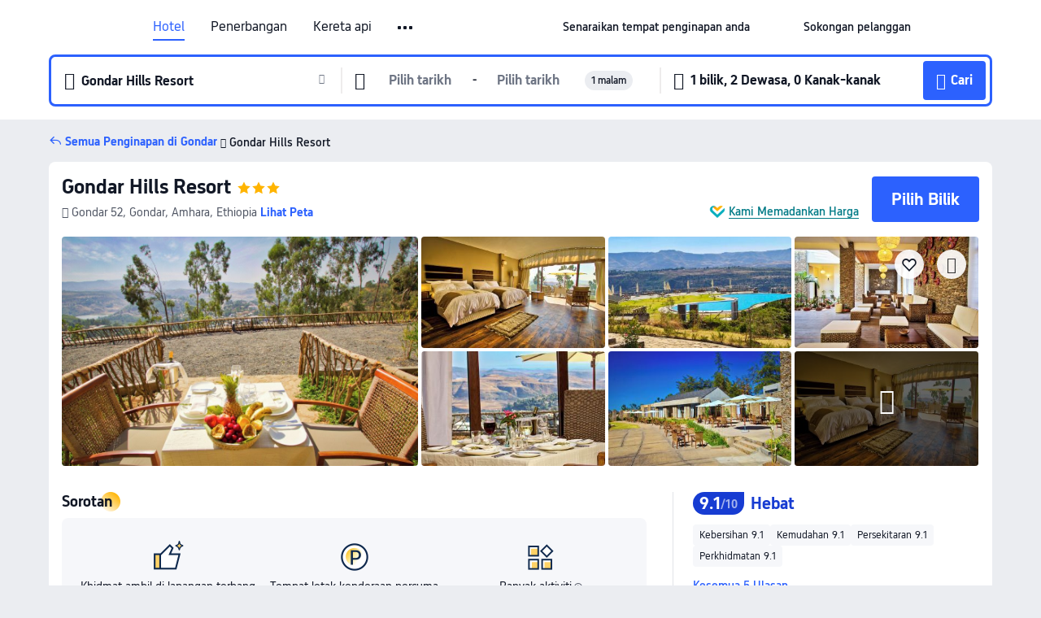

--- FILE ---
content_type: text/html; charset=utf-8
request_url: https://my.trip.com/hotels/gondar-hotel-detail-110734669/gondar-hills-resort/
body_size: 53639
content:
<!DOCTYPE html><html lang="ms-MY" data-cargo="locale:ms-MY,language:my,currency:MYR,contextType:online,site:MY,group:Trip,country:MY"><head><meta charSet="utf-8"/><link rel="preconnect" href="https://ak-d.tripcdn.com/"/><link rel="preconnect" href="https://aw-d.tripcdn.com/"/><link rel="preload" href="https://ak-s-cw.tripcdn.com/modules/ibu/online-assets/TripGeom-Regular.ba9c64b894f5e19551d23b37a07ba0a4.woff2" as="font" crossorigin="" fetchpriority="high"/><link rel="preload" href="https://ak-s-cw.tripcdn.com/modules/ibu/online-assets/TripGeom-Medium.c01bb95e18e1b0d0137ff80b79b97a38.woff2" as="font" crossorigin="" fetchpriority="high"/><link rel="preload" href="https://ak-s-cw.tripcdn.com/modules/ibu/online-assets/TripGeom-Bold.9e9e0eb59209311df954413ff4957cbb.woff2" as="font" crossorigin="" fetchpriority="high"/><link rel="preload" href="https://ak-s-cw.tripcdn.com/NFES/trip-hotel-online/1768199763099/_next/serverStatic/font/iconfont.woff2" as="font" crossorigin="" fetchpriority="low"/><link rel="stylesheet" href="https://ak-s-cw.tripcdn.com/NFES/trip-hotel-online/1768199763099/_next/static/css/032dff32caf4bb86.css" crossorigin="anonymous" data-precedence="high"/><link rel="stylesheet" href="https://ak-s-cw.tripcdn.com/NFES/trip-hotel-online/1768199763099/_next/static/css/082c0e64ad1c9dfa.css" crossorigin="anonymous" data-precedence="high"/><link rel="stylesheet" href="https://ak-s-cw.tripcdn.com/NFES/trip-hotel-online/1768199763099/_next/static/css/b35f9c0397f5e7aa.css" crossorigin="anonymous" data-precedence="high"/><link rel="stylesheet" href="https://ak-s-cw.tripcdn.com/NFES/trip-hotel-online/1768199763099/_next/static/css/ac8ac49867505902.css" crossorigin="anonymous" data-precedence="high"/><link rel="stylesheet" href="https://ak-s-cw.tripcdn.com/NFES/trip-hotel-online/1768199763099/_next/static/css/2a15b9cf23c4d936.css" crossorigin="anonymous" data-precedence="high"/><link rel="stylesheet" href="https://ak-s-cw.tripcdn.com/NFES/trip-hotel-online/1768199763099/_next/static/css/9f7178bd697e2cd9.css" crossorigin="anonymous" data-precedence="high"/><link rel="preload" as="style" href="https://ak-s-cw.tripcdn.com/modules/ibu/ibu-public-component-umd/style.b7b60106e8e8a07d9ee0e3ec624de507.css" crossorigin="anonymous"/><link rel="preload" as="style" href="https://ak-s-cw.tripcdn.com/modules/ibu/online-assets/font.ddfdb9c8916dd1ec37cbf52f9391aca5.css" crossorigin="anonymous"/><link rel="preload" href="https://pages.trip.com/Hotels/libs/sdt/sdt.min.0.0.9.js" as="script"/><link rel="preload" href="https://aw-s.tripcdn.com/NFES/trip-hotel-online/1768199763099/_next/static/chunks/app/detail/page-6e00adfcd296f05f.js" as="script"/><link rel="preload" href="//ak-s.tripcdn.com/modules/hotel/hotel-spider-defence-new/sdt.1004-common.min.1589d4c8f1f0c32bbeb180195d34e6b4.js" as="script"/><meta name="viewport" content="width=device-width, initial-scale=1"/><link rel="preload" href="https://ak-d.tripcdn.com/images/0224112000lqxpgfnF35D_R_960_660_R5_D.jpg" as="image" fetchpriority="high"/><title>Gondar Hills Resort, Gondar, Harga Terkini, Diskaun Terbaik, &amp; Ulasan 2026 | Trip.com Malaysia</title><meta name="description" content="Tempah dengan Jaminan Harga Terbaik dan Sokongan Pelanggan 24/7 di Trip.com - lihat harga, ulasan dan foto terkini untuk Gondar Hills Resort, Gondar."/><meta name="keywords" content="Gondar Hills Resort"/><meta property="og:type" content="website"/><meta property="og:title" content="Gondar Hills Resort, Gondar, Harga Terkini, Diskaun Terbaik, &amp; Ulasan 2026 | Trip.com Malaysia"/><meta property="og:description" content="Tempah dengan Jaminan Harga Terbaik dan Sokongan Pelanggan 24/7 di Trip.com - lihat harga, ulasan dan foto terkini untuk Gondar Hills Resort, Gondar."/><meta property="og:url" content="https://my.trip.com/hotels/gondar-hotel-detail-110734669/gondar-hills-resort/"/><meta property="og:image" content="https://ak-d.tripcdn.com/images/0224112000lqxpgfnF35D_R_960_660_R5_D.jpg"/><meta property="og:site_name" content="Gondar Hills Resort"/><link rel="alternate" href="https://www.trip.com/hotels/gondar-hotel-detail-110734669/gondar-hills-resort/" hrefLang="x-default"/><link rel="alternate" href="https://uk.trip.com/hotels/gondar-hotel-detail-110734669/gondar-hills-resort/" hrefLang="en-GB"/><link rel="alternate" href="https://hk.trip.com/hotels/gondar-hotel-detail-110734669/gondar-hills-resort/" hrefLang="zh-Hant-HK"/><link rel="alternate" href="https://kr.trip.com/hotels/gondar-hotel-detail-110734669/gondar-hills-resort/" hrefLang="ko"/><link rel="alternate" href="https://jp.trip.com/hotels/gondar-hotel-detail-110734669/gondar-hills-resort/" hrefLang="ja"/><link rel="alternate" href="https://sg.trip.com/hotels/gondar-hotel-detail-110734669/gondar-hills-resort/" hrefLang="en-SG"/><link rel="alternate" href="https://au.trip.com/hotels/gondar-hotel-detail-110734669/gondar-hills-resort/" hrefLang="en-AU"/><link rel="alternate" href="https://de.trip.com/hotels/gondar-hotel-detail-110734669/gondar-hills-resort/" hrefLang="de"/><link rel="alternate" href="https://fr.trip.com/hotels/gondar-hotel-detail-110734669/gondar-hills-resort/" hrefLang="fr"/><link rel="alternate" href="https://es.trip.com/hotels/gondar-hotel-detail-110734669/gondar-hills-resort/" hrefLang="es"/><link rel="alternate" href="https://it.trip.com/hotels/gondar-hotel-detail-110734669/gondar-hills-resort/" hrefLang="it"/><link rel="alternate" href="https://ru.trip.com/hotels/gondar-hotel-detail-110734669/gondar-hills-resort/" hrefLang="ru"/><link rel="alternate" href="https://th.trip.com/hotels/gondar-hotel-detail-110734669/gondar-hills-resort/" hrefLang="th"/><link rel="alternate" href="https://id.trip.com/hotels/gondar-hotel-detail-110734669/gondar-hills-resort/" hrefLang="id"/><link rel="alternate" href="https://my.trip.com/hotels/gondar-hotel-detail-110734669/gondar-hills-resort/" hrefLang="ms"/><link rel="alternate" href="https://vn.trip.com/hotels/gondar-hotel-detail-110734669/gondar-hills-resort/" hrefLang="vi"/><link rel="alternate" href="https://nl.trip.com/hotels/gondar-hotel-detail-110734669/gondar-hills-resort/" hrefLang="nl"/><link rel="alternate" href="https://pl.trip.com/hotels/gondar-hotel-detail-110734669/gondar-hills-resort/" hrefLang="pl"/><link rel="alternate" href="https://gr.trip.com/hotels/gondar-hotel-detail-110734669/gondar-hills-resort/" hrefLang="el"/><link rel="alternate" href="https://tr.trip.com/hotels/gondar-hotel-detail-110734669/gondar-hills-resort/" hrefLang="tr"/><link rel="alternate" href="https://br.trip.com/hotels/gondar-hotel-detail-110734669/gondar-hills-resort/" hrefLang="pt-BR"/><link rel="alternate" href="https://tw.trip.com/hotels/gondar-hotel-detail-110734669/gondar-hills-resort/" hrefLang="zh-Hant-TW"/><link rel="alternate" href="https://nz.trip.com/hotels/gondar-hotel-detail-110734669/gondar-hills-resort/" hrefLang="en-NZ"/><link rel="alternate" href="https://ca.trip.com/hotels/gondar-hotel-detail-110734669/gondar-hills-resort/" hrefLang="en-CA"/><link rel="alternate" href="https://us.trip.com/hotels/gondar-hotel-detail-110734669/gondar-hills-resort/" hrefLang="en-US"/><link rel="alternate" href="https://pk.trip.com/hotels/gondar-hotel-detail-110734669/gondar-hills-resort/" hrefLang="en-PK"/><link rel="alternate" href="https://in.trip.com/hotels/gondar-hotel-detail-110734669/gondar-hills-resort/" hrefLang="en-IN"/><link rel="alternate" href="https://sa.trip.com/hotels/gondar-hotel-detail-110734669/gondar-hills-resort/" hrefLang="ar-SA"/><link rel="alternate" href="https://ae.trip.com/hotels/gondar-hotel-detail-110734669/gondar-hills-resort/" hrefLang="en-AE"/><link rel="alternate" href="https://at.trip.com/hotels/gondar-hotel-detail-110734669/gondar-hills-resort/" hrefLang="de-AT"/><link rel="alternate" href="https://dk.trip.com/hotels/gondar-hotel-detail-110734669/gondar-hills-resort/" hrefLang="da"/><link rel="alternate" href="https://fi.trip.com/hotels/gondar-hotel-detail-110734669/gondar-hills-resort/" hrefLang="fi"/><link rel="alternate" href="https://mx.trip.com/hotels/gondar-hotel-detail-110734669/gondar-hills-resort/" hrefLang="es-MX"/><link rel="alternate" href="https://ph.trip.com/hotels/gondar-hotel-detail-110734669/gondar-hills-resort/" hrefLang="en-PH"/><link rel="alternate" href="https://pt.trip.com/hotels/gondar-hotel-detail-110734669/gondar-hills-resort/" hrefLang="pt"/><link rel="alternate" href="https://se.trip.com/hotels/gondar-hotel-detail-110734669/gondar-hills-resort/" hrefLang="sv"/><link rel="canonical" href="https://my.trip.com/hotels/gondar-hotel-detail-110734669/gondar-hills-resort/"/><script type="text/javascript">window.UBT_BIZCONFIG={isLoadRMS:false}</script><link rel="stylesheet" href="https://ak-s-cw.tripcdn.com/modules/ibu/ibu-public-component-umd/style.b7b60106e8e8a07d9ee0e3ec624de507.css" crossorigin="anonymous"/><script src="https://ak-s-cw.tripcdn.com/modules/ibu/ibu-public-component-umd/production.min.e60ad7659c4307455a5d16ce5eb7707d.js" crossorigin="anonymous"></script><script src="https://ak-s-cw.tripcdn.com/modules/ibu/gtm-loader/gtm-loader.131ef8b57f3d288725f3c2c14517cd74.js"></script><link rel="stylesheet" href="https://ak-s-cw.tripcdn.com/modules/ibu/online-assets/font.ddfdb9c8916dd1ec37cbf52f9391aca5.css" crossorigin="anonymous"/><script type="application/ld+json">{"@type":"Hotel","name":"Gondar Hills Resort","address":{"postalCode":"","addressLocality":"Gondar 52","streetAddress":"Gondar 52, Gondar, Amhara, Ethiopia","addressRegion":"Gondar","addressCountry":"Ethiopia","@type":"PostalAddress"},"image":"https://ak-d.tripcdn.com/images/0224112000lqxpgfnF35D_R_960_660_R5_D.jpg","@context":"http://schema.org","aggregateRating":{"bestRating":5,"@type":"AggregateRating","reviewCount":"5","ratingValue":"4.5"},"priceRange":"Daripada RM 271","url":"https://www.trip.com/hotels/gondar-hotel-detail-110734669/gondar-hills-resort/"}</script><script type="application/ld+json">{"@context":"https://schema.org","@type":"BreadcrumbList","itemListElement":[{"@type":"ListItem","position":1,"name":"Trip.com","item":"https://my.trip.com"},{"@type":"ListItem","position":2,"name":"Hotels","item":"https://my.trip.com/hotels/"},{"@type":"ListItem","position":3,"name":"Hotels in Ethiopia","item":"https://my.trip.com/hotels/country/ethiopia.html"},{"@type":"ListItem","position":4,"name":"Hotels in Amhara","item":"https://my.trip.com/hotels/province/et-amhara.html"},{"@type":"ListItem","position":5,"name":"Hotels in Gondar","item":"https://my.trip.com/hotels/gondar-hotels-list-6792/"},{"@type":"ListItem","position":6,"name":"Gondar Hills Resort","item":""}]}</script><script type="application/ld+json">{"@context":"https://schema.org","@type":"FAQPage","mainEntity":[{"@type":"Question","name":"Apakah tempat menarik yang berdekatan dengan Gondar Hills Resort?","acceptedAnswer":{"@type":"Answer","text":"Tarikan berdekatan Gondar Hills Resort termasuk St. Gabriel, hanya 1.2km dari carian anda (jarak garis lurus) jauhnya."}},{"@type":"Question","name":"Berapakah harga di Gondar Hills Resort?","acceptedAnswer":{"@type":"Answer","text":"Harga untuk Gondar Hills Resort mungkin berbeza bergantung pada penginapan anda (cth. tarikh yang anda pilih, polisi hotel dll.) Lihat harga dengan masukkan tarikh anda."}},{"@type":"Question","name":"Apakah waktu daftar masuk dan daftar keluar Gondar Hills Resort?","acceptedAnswer":{"@type":"Answer","text":"Masa daftar masuk Gondar Hills Resort ialah 14:00-18:00 dan masa daftar keluar ialah 12:00."}},{"@type":"Question","name":"Adakah Gondar Hills Resort menyediakan sarapan pagi?","acceptedAnswer":{"@type":"Answer","text":"Ya, Gondar Hills Resort menawarkan sarapan pagi untuk tetamu. Pilihan sarapan: Barat.  "}},{"@type":"Question","name":"Apakah lapangan terbang yang paling dekat dari Gondar Hills Resort?","acceptedAnswer":{"@type":"Answer","text":"Lapangan terbang terdekat ialah Lapangan Terbang Gondar dan jarak ialah lebih kurang 40 min menaiki kereta dari hotel (19.8km)."}},{"@type":"Question","name":"Bagaimanakah saya boleh mendapatkan resit daripada Gondar Hills Resort?","acceptedAnswer":{"@type":"Answer","text":"Resit dan resit elektronik yang dikeluarkan oleh Trip.com berbeza bergantung pada kaedah pembayaran yang anda gunakan. Jika anda menggunakan \"Prabayaran\", anda boleh mendapatkan resit elektronik daripada halaman butiran tempahan. Jika anda ingin membuat pembayaran di tempat, sila maklumkan kepada kakitangan kaunter penerimaan tetamu apabila anda mendaftar keluar."}},{"@type":"Question","name":"Adakah Gondar Hills Resort menawarkan perkhidmatan transfer lapangan terbang?","acceptedAnswer":{"@type":"Answer","text":"Ya, Gondar Hills Resort menawarkan perkhidmatan transfer lapangan terbang untuk tetamu. Kami syorkan anda menghubungi pihak hotel lebih awal untuk mengesahkan ketersediaan dan harga."}}]}</script><link rel="preload" href="https://ak-s-cw.tripcdn.com/ares/api/cc?f=locale%2Fv3%2F100043054%2Fms-MY.js%2C%2Flocale%2Fv3%2F6002%2Fms-MY.js%2C%2Flocale%2Fv3%2F6001%2Fms-MY.js%2C%2Flocale%2Fv3%2F330151%2Fms-MY.js%2C%2Flocale%2Fv3%2F330153%2Fms-MY.js%2C%2Flocale%2Fv3%2F100015471%2Fms-MY.js%2C%2Flocale%2Fv3%2F100009239%2Fms-MY.js%2C%2Flocale%2Fv3%2F37666%2Fms-MY.js%2C%2Flocale%2Fv3%2F100015469%2Fms-MY.js%2C%2Flocale%2Fv3%2F33000032%2Fms-MY.js%2C%2Flocale%2Fv3%2F33000006%2Fms-MY.js%2C%2Flocale%2Fv3%2F33000018%2Fms-MY.js%2C%2Flocale%2Fv3%2F33000015%2Fms-MY.js%2C%2Flocale%2Fv3%2F33000010%2Fms-MY.js%2C%2Flocale%2Fv3%2F6005%2Fms-MY.js%2C%2Flocale%2Fv3%2F37100%2Fms-MY.js%2C%2Flocale%2Fv3%2F37007%2Fms-MY.js&amp;etagc=e9a80b7cea0e6162516721be5384f214&amp;defaultNfesId=100043054" as="script" crossorigin="anonymous"/><script id="webcore_internal" type="application/json" crossorigin="anonymous">{"rootMessageId":"100043054-0a9a1c7c-491359-97693"}</script><script src="https://ak-s-cw.tripcdn.com/NFES/trip-hotel-online/1768199763099/_next/static/chunks/polyfills-c67a75d1b6f99dc8.js" crossorigin="anonymous" nomodule=""></script></head><body dir="ltr" class="ibu-hotel-online-tripgeom" data-domain="ak"><div id="hp_container" class=""><div id="ibu_hotel_header"><div class="mc-hd mc-hd__ms-my mc-hd_line mc-hd_theme_white mc-hd-single_row"><div class="mc-hd__inner"><div class="mc-hd__flex-con clear-float"><div class="mc-hd__logo-con mc-hd__logo-con-ms-MY"><div class="mc-hd__trip-logo-placeholder"></div></div><div class="mc-hd__nav-single-row"><div class="mc-hd__nav-con 3010 mc-hd__nav-loading" id="ibuHeaderChannels"><ul class="mc-hd__nav"><li class="mc-hd__nav-item"><a id="header_action_nav_hotels" class="mc-hd__nav-lnk is-active" title="Hotel" href="/hotels/?locale=ms-MY&amp;curr=MYR">Hotel</a></li><li class="mc-hd__nav-item"><a id="header_action_nav_flights" class="mc-hd__nav-lnk" title="Penerbangan" href="/flights/?locale=ms-MY&amp;curr=MYR">Penerbangan</a></li><li class="mc-hd__nav-item"><a id="header_action_nav_trains" class="mc-hd__nav-lnk" title="Kereta api" href="/trains/?locale=ms-MY&amp;curr=MYR">Kereta api</a></li><li class="mc-hd__nav-item"><a id="header_action_nav_airporttransfers" class="mc-hd__nav-lnk" title="Teksi lapangan terbang" href="/airport-transfers/?locale=ms-MY&amp;curr=MYR">Teksi lapangan terbang</a></li><li class="mc-hd__nav-item mc-hd__nav-item-wth-sub"><a id="header_action_nav_ttd" class="mc-hd__nav-lnk" title="Tarikan &amp; Lawatan" href="/things-to-do/ttd-home/?ctm_ref=vactang_page_23810&amp;locale=ms-MY&amp;curr=MYR">Tarikan & Lawatan</a><ul class="mc-hd__nav-item-sub"><li><a id="header_action_nav_Tarikan &amp; Lawatan" href="/things-to-do/ttd-home/?ctm_ref=vactang_page_23810&amp;locale=ms-MY&amp;curr=MYR" class="mc-hd__sub-nav-lnk">Tarikan &amp; Lawatan</a></li><li><a id="header_action_nav_eSIM &amp; SIM" href="/sale/w/10229/esim.html?locale=ms-MY&amp;curr=MYR" class="mc-hd__sub-nav-lnk">eSIM &amp; SIM</a></li></ul></li><li class="mc-hd__nav-item"><a id="header_action_nav_insurance" class="mc-hd__nav-lnk" title="Insurans" href="/insurance?bid=1&amp;cid=2&amp;pid=1&amp;locale=ms-MY&amp;curr=MYR">Insurans</a></li><li class="mc-hd__nav-item"><a id="header_action_nav_tripmap" class="mc-hd__nav-lnk" title="Peta" href="/webapp/tripmap/travel?entranceId=Triponlinehomeside&amp;locale=ms-MY&amp;curr=MYR">Peta</a></li><li class="mc-hd__nav-item"><a id="header_action_nav_tripcoins" class="mc-hd__nav-lnk" title="Ganjaran Trip.com" href="/customer/loyalty/?locale=ms-MY&amp;curr=MYR">Ganjaran Trip.com</a></li><li class="mc-hd__nav-item"><a id="header_action_nav_sales" class="mc-hd__nav-lnk" title="Tawaran" href="/sale/deals/?locale=ms-MY&amp;curr=MYR">Tawaran</a></li></ul></div></div><div class="mc-hd__func-con" id="ibuHeaderMenu"><div class="mc-hd__func"><div class="mc-hd__option-app-placeholder">Aplikasi</div><div class="mc-hd__option"><div class="mc-hd__entry"><span title="Senaraikan tempat penginapan anda">Senaraikan tempat penginapan anda</span><i class="fi fi-Hotels"></i></div></div><div class="mc-hd__option mc-hd__option__selector"><div class="mc-hd__selector mc-lhd-menu-selector" tabindex="0" role="button" aria-haspopup="dialog" aria-label="Bahasa/Mata Wang"><div class="mc-lhd-menu-selector-locale-con" style="padding:8px" aria-hidden="true"><div class="mc-lhd-menu-selector-locale ms_my"><i class="locale-icon flag-ms-MY"></i></div></div></div></div><div class="mc-hd__option"><div class="mc-hd__help"><span title="Sokongan pelanggan">Sokongan pelanggan</span><i class="fi fi-ic_help"></i></div></div><div class="mc-hd__search-booking-placeholder">Cari Tempahan</div><div class="mc-lhd-menu-account mc-lhd-account-nologin" style="display:none"></div></div></div></div></div></div><script>if (typeof Object.assign !== 'function') {window._assignObject = function(t, s) {for (var k in s) { t[k] = s[k] }; return t }; }else { window._assignObject = Object.assign } window.__CARGO_DATA__ = _assignObject(window.__CARGO_DATA__ || {}, {"channelmetauoe1":[{"channel":"home","source":"flights","value":"{\"displayName\":\"Home\",\"displayNameSharkKey\":\"ButtonText_Home\",\"path\":\"\"}"},{"channel":"hotels","source":"flights","value":"{\"displayName\":\"Hotels\",\"displayNameSharkKey\":\"ButtonText_Hotel\",\"path\":\"/hotels/\",\"icon\":\"fi-hotel_new\",\"groupId\":1}"},{"channel":"flights","source":"flights","value":"{\"displayName\":\"Flights\",\"displayNameSharkKey\":\"ButtonText_Flights\",\"path\":\"/flights/\",\"icon\":\"fi-flight\",\"groupId\":1}"},{"channel":"trains","source":"flights","value":"{\"displayName\":\"Trains\",\"displayNameSharkKey\":\"ButtonText_Trains\",\"path\":\"/trains/\",\"icon\":\"fi-train\",\"groupId\":1}"},{"channel":"ttd","source":"flights","value":"{\"displayName\":\"TNT\",\"displayNameSharkKey\":\"ButtonText_TTD\",\"path\":\"/things-to-do/ttd-home/?ctm_ref=vactang_page_23810\",\"icon\":\"fi-ic_tnt\",\"groupId\":1}"},{"channel":"travelguide","source":"flights","value":"{\"displayName\":\"Attractions\",\"displayNameSharkKey\":\"ButtonText_TravelGuide\",\"path\":\"/travel-guide/\",\"icon\":\"fi-destination\",\"parent\":\"travelinspiration\",\"groupId\":3}"},{"channel":"carhire","source":"flights","value":"{\"displayName\":\"Car Rentals\",\"displayNameSharkKey\":\"ButtonText_Carhire\",\"path\":\"/carhire/?channelid=14409\",\"parent\":\"cars\",\"icon\":\"fi-car\",\"groupId\":1}"},{"channel":"airporttransfers","source":"flights","value":"{\"displayName\":\"Airport Transfers\",\"displayNameSharkKey\":\"ButtonText_AirportTransfers\",\"path\":\"/airport-transfers/\",\"parent\":\"cars\",\"icon\":\"fi-airport-transfer\",\"groupId\":1}"},{"channel":"cars","source":"flights","value":"{\"displayName\":\"Cars\",\"displayNameSharkKey\":\"ButtonText_Cars\",\"path\":\"\",\"icon\":\"fi-ic_carrental\",\"groupId\":1}"},{"channel":"sales","source":"flights","value":"{\"displayName\":\"Deals\",\"displayNameSharkKey\":\"ButtonText_Deals\",\"path\":\"/sale/deals/\",\"icon\":\"fi-a-ic_deal21x\",\"groupId\":3}"},{"channel":"tripcoins","source":"flights","value":"{\"displayName\":\"Trip Rewards\",\"displayNameSharkKey\":\"ButtonText_TripRewards\",\"path\":\"/customer/loyalty/\",\"icon\":\"fi-a-TripCoins\",\"groupId\":4}"},{"channel":"giftcard","source":"flights","value":"{\"displayName\":\"GiftCard\",\"displayNameSharkKey\":\"ButtonText_GiftCard\",\"path\":\"/giftcard\",\"icon\":\"fi-ic_giftcard\",\"groupId\":2}"},{"channel":"cruises","source":"flights","value":"{\"displayName\":\"Cruises\",\"displayNameSharkKey\":\"ButtonText_Cruises\",\"path\":\"/cruises\",\"icon\":\"fi-ic_BU_cruises\",\"groupId\":2}"},{"channel":"others","source":"flights","value":"{\"path\":\"/sale/w/1744/singaporediscovers.html?locale=en_sg\",\"displayName\":\"SingapoRediscovers Vouchers\",\"displayNameSharkKey\":\"key_channel_sg_vouchers\"}"},{"channel":"packages","source":"flights","value":"{\"displayName\":\"Bundle\",\"displayNameSharkKey\":\"ButtonText_Bundle\",\"path\":\"/packages/?sourceFrom=IBUBundle_home\",\"icon\":\"fi-ic_bundle\",\"groupId\":1}"},{"channel":"customtrips","source":"flights","value":"{\"displayName\":\"Custom Trips\",\"displayNameSharkKey\":\"ButtonText_CustomTrip\",\"path\":\"/custom-trips/index\",\"icon\":\"fi-a-ic_BU_customtrips\",\"groupId\":2}"},{"channel":"insurance","source":"flights","value":"{\"displayName\":\"Insurance\",\"displayNameSharkKey\":\"ButtonText_Insurance\",\"path\":\"/insurance?bid=1&cid=2&pid=1\",\"icon\":\"fi-ic_insurance\",\"groupId\":2}"},{"channel":"tnt","source":"flights","value":"{\"displayName\":\"tnt\",\"displayNameSharkKey\":\"ButtonText_TTD\",\"path\":\"/things-to-do/ttd-home/?ctm_ref=vactang_page_23810\",\"parent\":\"ttd\",\"icon\":\"fi-ic_tnt\",\"groupId\":1}"},{"channel":"esim","source":"flights","value":"{\"displayName\":\"eSIM\",\"displayNameSharkKey\":\"ButtonText_eSim\",\"path\":\"/sale/w/10229/esim.html\",\"parent\":\"ttd\",\"groupId\":1}"},{"channel":"tripmap","source":"flights","value":"{\"displayName\":\"Map\",\"displayNameSharkKey\":\"ButtonText_Map\",\"path\":\"/webapp/tripmap/travel?entranceId=Triponlinehomeside\",\"icon\":\"fi-a-itinerarymap\",\"groupId\":3}"},{"channel":"travelinspiration","source":"flights","value":"{\"displayName\":\"TravelInspiration\",\"displayNameSharkKey\":\"ButtonText_TravelInspiration\",\"path\":\"\",\"icon\":\"fi-destination\",\"groupId\":3}"},{"channel":"tripbest","source":"flights","value":"{\"displayName\":\"TripBest\",\"displayNameSharkKey\":\"ButtonText_TripBest\",\"path\":\"/toplist/tripbest/home\",\"icon\":\"fi-destination\",\"parent\":\"travelinspiration\",\"groupId\":3}"},{"channel":"tripplanner","source":"flights","value":"{\"displayName\":\"TripPlanner\",\"displayNameSharkKey\":\"ButtonText_TripPlanner\",\"path\":\"/webapp/tripmap/tripplanner?source=t_online_homepage\",\"groupId\":3,\"iconUrl\":\"https://dimg04.tripcdn.com/images/05E1712000o6ljnud70A3.svg\",\"activeIconUrl\":\"https://dimg04.tripcdn.com/images/05E3c12000nm1joaw5B34.png\"}"},{"channel":"grouptours","source":"flights","value":"{\"displayName\":\"Group Tours\",\"displayNameSharkKey\":\"ButtonText_GroupTours\",\"path\":\"/package-tours/group-tours\",\"groupId\":2,\"iconUrl\":\"https://dimg04.tripcdn.com/images/05E6i12000nn4rqq27CB1.svg\",\"activeIconUrl\":\"https://dimg04.tripcdn.com/images/05E6i12000nn4rqq27CB1.svg\"}"},{"channel":"privatetours","source":"flights","value":"{\"displayName\":\"Private Tours\",\"displayNameSharkKey\":\"ButtonText_PrivateTours\",\"path\":\"/package-tours/private-tours\",\"groupId\":2,\"iconUrl\":\"https://dimg04.tripcdn.com/images/05E4612000nn4rnod1150.svg\",\"activeIconUrl\":\"https://dimg04.tripcdn.com/images/05E4612000nn4rnod1150.svg\"}"}],"locale":"ms-MY","onlinechannelscmsmye1":[{"locale":"ms-MY","channel":"hotels","value":"1"},{"locale":"ms-MY","channel":"flights","value":"1"},{"locale":"ms-MY","channel":"trains","value":"1"},{"locale":"ms-MY","channel":"airporttransfers","value":"1"},{"locale":"ms-MY","channel":"ttd","value":"1"},{"locale":"ms-MY","channel":"tnt","value":"1"},{"locale":"ms-MY","channel":"esim","value":"1"},{"locale":"ms-MY","channel":"insurance","value":"1"},{"locale":"ms-MY","channel":"tripmap","value":"1"},{"locale":"ms-MY","channel":"tripcoins","value":"1"},{"locale":"ms-MY","channel":"sales","value":"1"}],"menumetacmsmye0":"{\"entry\":{\"url\":\"https://www.trip.com/list-your-property?channel=21&locale=en-XX\",\"displaySharkKey\":\"key_header_entry\"},\"help\":{\"mode\":\"entry\",\"url\":\"/pages/support\"},\"mybooking\":{\"url\":\"/order/all\",\"displaySharkKey\":\"V3_Profile_MyOrders\"}}","loginmenue0":"{\"menu\":[{\"show\":true,\"displayName\":\"My Bookings\",\"displayNameSharkKey\":\"V3_Profile_MyOrders\",\"include\":\"all\",\"link\":\"/order/all\",\"id\":\"booking\"},{\"show\":false,\"displayName\":\"Trip Coins\",\"displayNameSharkKey\":\"V3_Profile_Points\",\"include\":\"all\",\"showByLocale\":\"en-ca,da-dk,fi-fi,uk-ua,pt-pt,es-mx,sv-se,nl-nl,pl-pl,en-sg,ja-jp,ko-kr,en-hk,zh-hk,de-de,fr-fr,es-es,ru-ru,id-id,en-id,th-th,en-th,ms-my,en-my,en-au,en-xx,en-us,es-us,tr-tr,en-ie,de-at,de-ch,fr-ch,nl-be,en-be,fr-be,en-il,pt-br,el-gr,en-ae,en-sa,en-nz,en-gb,it-it,vi-vn,en-ph,en-in,en-pk,en-kw,en-qa,en-om,en-bh,en-kh,ru-az,ru-by,ru-kz,zh-sg,zh-my\",\"link\":\"/customer/points/\",\"id\":\"points\"},{\"show\":true,\"displayName\":\"Promo Codes\",\"displayNameSharkKey\":\"V3_Promo_Code\",\"include\":\"all\",\"link\":\"/customer/promo/\",\"id\":\"codes\"},{\"show\":true,\"displayName\":\"Profile\",\"displayNameSharkKey\":\"V3_Text_MembInfo\",\"include\":\"all\",\"link\":\"/membersinfo/profile/\",\"id\":\"profile\"},{\"show\":false,\"displayName\":\"Friend Referrals\",\"displayNameSharkKey\":\"V3_Text_Friend\",\"include\":\"all\",\"link\":\"/sale/w/1899/friends-referral-main.html?locale=en_xx\",\"id\":\"Friend\"},{\"show\":false,\"displayName\":\"Favorites\",\"displayNameSharkKey\":\"ButtonText_Hotel_Collection\",\"showByLocale\":\"en-ca,da-dk,fi-fi,uk-ua,pt-pt,es-mx,sv-se,nl-nl,pl-pl,en-sg,ja-jp,ko-kr,en-hk,zh-hk,zh-tw,de-de,fr-fr,es-es,ru-ru,id-id,en-id,th-th,en-th,ms-my,en-my,en-au,en-xx,en-us,es-us,tr-tr,en-ie,de-at,de-ch,fr-ch,nl-be,en-be,fr-be,en-il,pt-br,el-gr,en-ae,en-sa,en-nz,en-gb,it-it,vi-vn,en-ph,en-in,en-pk,en-kw,en-qa,en-om,en-bh,en-kh,ru-az,ru-by,ru-kz,zh-sg,zh-my\",\"include\":\"all\",\"link\":\"/favorite/\",\"id\":\"favorites\"},{\"show\":false,\"showByLocale\":\"en-xx,en-us,en-sg,en-au,en-my,en-gb,en-be,en-ch,en-ie,en-ca,en-sa,en-hk,en-ae,en-nz,en-il,zh-tw,zh-hk,ja-jp,ko-kr,th-th,vi-vn,en-th,en-id,en-ph,en-in,en-pk,en-kw,en-qa,en-om,en-bh,en-kh,ru-az,ru-by,ru-kz,zh-sg,zh-my\",\"displayName\":\"Moments\",\"displayNameSharkKey\":\"V3_Profile_Moments\",\"include\":\"all\",\"link\":\"/travel-guide/personal-home\",\"id\":\"Moments\"},{\"show\":false,\"displayName\":\"Flight Price Alerts\",\"displayNameSharkKey\":\"Key_Flight_Price_Alerts\",\"include\":\"all\",\"showByLocale\":\"en-ca,da-dk,fi-fi,uk-ua,pt-pt,es-mx,sv-se,nl-nl,pl-pl,en-sg,ja-jp,ko-kr,en-hk,zh-hk,de-de,fr-fr,es-es,ru-ru,id-id,en-id,th-th,en-th,ms-my,en-my,en-au,en-xx,en-us,es-us,tr-tr,en-ie,de-at,de-ch,fr-ch,nl-be,en-be,fr-be,en-il,pt-br,el-gr,en-ae,en-sa,en-nz,en-gb,it-it,vi-vn,en-ph,en-in,en-pk,en-kw,en-qa,en-om,en-bh,en-kh,ru-az,ru-by,ru-kz,zh-sg,zh-my\",\"link\":\"/flights/price-alert/\",\"id\":\"flghtAlert\"},{\"show\":false,\"displayName\":\"Rewards\",\"displayNameSharkKey\":\"Key_Entrance_Title\",\"include\":\"all\",\"showByLocale\":\"en-ca,da-dk,fi-fi,uk-ua,pt-pt,es-mx,sv-se,nl-nl,pl-pl,en-sg,ja-jp,ko-kr,en-hk,zh-hk,de-de,fr-fr,es-es,ru-ru,id-id,en-id,th-th,en-th,ms-my,en-my,en-au,en-xx,en-us,es-us,tr-tr,en-ie,de-at,de-ch,fr-ch,nl-be,en-be,fr-be,en-il,pt-br,el-gr,en-ae,en-sa,en-nz,en-gb,it-it,vi-vn,en-ph,en-in,en-pk,en-kw,en-qa,en-om,en-bh,en-kh,ru-az,ru-by,ru-kz,zh-sg,zh-my\",\"link\":\"/customer/tierpoints/\",\"id\":\"rewards\"}]}"})</script></div><div class="content"><div class="page_detailPage__zRS1L"><div class="detailSearchBox_detailSearchBox-container__GKmx0" role="region" aria-label="Cari tempat penginapan"><div class="detailSearchBox_searchBox-wrap__WvYqJ"><div dir="ltr" class="searchBoxContainer__z5SAp responsive__iDq6D"><div class="searchBox__gPrFy" style="border:3px solid var(--smtcColorBorderBrandBold)"><div class="destination__MneKx responsive__vrNTP" aria-label=""><div class="descriptionBorderBox__Fn4fW"><div class="destination-inputBox__lJLLb"><i aria-hidden="true" class="hotel_desktop_trip- ic ic-locationline ic_locationline destination-icon__WAVAD"></i><div class="destination-inputBoxIputContainer__NRWlF"><input id="destinationInput" class="destination-inputBox_input__FyxR4" type="text" autoComplete="off" placeholder="Hendak ke mana?" tabindex="0" value="Gondar Hills Resort"/><div class="destination-inputBox_inputFake__mQ3Gz">Gondar Hills Resort</div></div><div class="destination-inputBoxClearIconContainer__Glo7x" tabindex="0" role="button" aria-label=""><i aria-hidden="true" class="hotel_desktop_trip- ic ic-clear ic_clear destination-inputBoxClearIcon__olXZu"></i></div><div class="divider__J9E6E"></div></div></div></div><div class="responsive__Djfnm calendar__U5W5V calendarRelavtive__pWLcx" tabindex="0" aria-label=""><div class="calendarBox__IY9SI"><i aria-hidden="true" class="hotel_desktop_trip- ic ic-calendar ic_calendar calendar-icon___FMn8"></i><div class="calendar-time__NWqIM"><input id="checkInInput" type="text" readonly="" placeholder="Pilih tarikh" class="calendar-checkInInput__WKk2h" tabindex="-1" value=""/><div class="calendar-inputBox_inputFake__M3Udk">Pilih tarikh</div></div><div class="calendar-nights___Bn9y">-</div><div class="calendar-time__NWqIM"><input id="checkOutInput" type="text" readonly="" placeholder="Pilih tarikh" class="calendar-checkOutInput__aurPl" tabindex="-1" value=""/><div class="calendar-inputBox_inputFake__M3Udk">Pilih tarikh</div></div><div class="nights__i8cwz"><span>1 malam</span></div><div class="divider__XkfFN"></div></div><div tabindex="-1" data-stop-blur="stop-calendar-blur" class="calendarComponent__e4tJH"></div></div><div class="guest__MEM77 responsive__VcS0g" tabindex="0" role="button" aria-expanded="false" aria-label=""><div class="guestBox__lMID_"><i aria-hidden="true" class="hotel_desktop_trip- ic ic-user ic_user guestBox-person__vuOLI"></i><div class="guestBox-content__Pc63P">1 bilik, 2 Dewasa, 0 Kanak-kanak</div></div></div><div class="searchButton-container__HE5VV"><div class="searchButtonContainer__fIR6v responsive__C52t0" role="button" aria-label="Cari"><button class="tripui-online-btn tripui-online-btn-large tripui-online-btn-solid-primary  tripui-online-btn-block  " type="button" style="padding:0 16px;font-size:16px;height:48px" dir="ltr"><div class="tripui-online-btn-content"><span class="tripui-online-btn-icon" style="transform:none"><i aria-hidden="true" class="hotel_desktop_trip- ic ic-search ic_search searchButton-icon__OOYav"></i></span><span class="tripui-online-btn-content-children ">Cari</span></div></button></div></div></div></div></div></div><div class="crumb_hotelCrumb__8aaZb"><span class="crumb_hotelCrumb-box__zv3Ma" tabindex="0" aria-label="Semua Penginapan di Gondar" role="button"><i aria-hidden="true" class="smarticon u-icon u-icon-ic_new_back u-icon_ic_new_back crumb_hotelCrumb-icon__JsUUj"></i><span class="crumb_hotelCrumb-title__siLyG" aria-hidden="true">Semua Penginapan di Gondar</span></span><div class="crumb_hotelCrumb-seo-title-box__DrnL3"><span class="crumb_hotelCrumb-seo-title__AzUmW" tabindex="0"><i aria-hidden="true" class="hotel_desktop_trip- ic ic-forward ic_forward crumb_hotelCrumb-switchIcon_right__Gw8rE"></i>Gondar Hills Resort</span><div class="crumb_hotelCrumb-seo-freshModal__JJFWD "><div><div class="FreshnessModal_freshness-section-triangle__3CiSj"></div><div class="FreshnessModal_freshness-section__Hutqy"><div class="FreshnessModal_freshness-section-content__TuSwZ"><h2 class="FreshnessModal_freshness-primary-title__gGYT3">Nikmati penginapan mewah di Gondar Hills Resort, hotel bintang 3 yang terletak di Gondar. Dengan penarafan 9.1/10 berdasarkan 5 ulasan, ia memberikan pengalaman yang tidak terlupakan, dengan harga bermula dari RM 302.</h2><div class="FreshnessModal_freshness-subsection__Z76Tl"><h3 class="FreshnessModal_freshness-secondary-title__jYER3">Rooms</h3><div class="FreshnessModal_freshness-contents__gVtQh"><p class="FreshnessModal_freshness-content-item__JudST">Bilik Deluxe Single&lt;br&gt; Bilik Kembar Mewah&lt;br&gt; Suite Keluarga</p></div></div><div class="FreshnessModal_freshness-subsection__Z76Tl"><h3 class="FreshnessModal_freshness-secondary-title__jYER3">Daftar masuk dan daftar keluar</h3><div class="FreshnessModal_freshness-contents__gVtQh"><p class="FreshnessModal_freshness-content-item__JudST">Waktu daftar masuk bermula pada 14:00 dan waktu daftar keluar berakhir pada 12:00.</p></div></div><div class="FreshnessModal_freshness-subsection__Z76Tl"><h3 class="FreshnessModal_freshness-secondary-title__jYER3">Tarikan Berdekatan</h3><div class="FreshnessModal_freshness-contents__gVtQh"><p class="FreshnessModal_freshness-content-item__JudST">Gorgeous Ethiopia: 1.48 km dari hotel&lt;br&gt; St. Gabriel: 1.22 km dari hotel&lt;br&gt; Fasiladas Bath Timket: 1.65 km dari hotel</p></div></div><div class="FreshnessModal_freshness-subsection__Z76Tl"><h3 class="FreshnessModal_freshness-secondary-title__jYER3">Polisi haiwan peliharaan: Haiwan peliharaan tidak dibenarkan.</h3><div class="FreshnessModal_freshness-contents__gVtQh"></div></div></div></div></div></div></div></div><div class="page_detailMain__9AGj9 "><div class="hotelHeaderInfo_headInfo__s6DnB" id="trip_main_content"><div class="headInit_headInit__Z6g5X"><div class="headInit_headInit_left__AfFyu"><div class="headInit_headInit-title__m3aAX"><h1 class="headInit_headInit-title_nameA__EE_LB" data-exposure="{&quot;ubtKey&quot;:&quot;hotel_trip_detail_module_load&quot;,&quot;data&quot;:{&quot;masterhotelid&quot;:110734669,&quot;page&quot;:&quot;10320668147&quot;,&quot;locale&quot;:&quot;ms-MY&quot;,&quot;module&quot;:&quot;hotel_name&quot;}}" data-send="devTrace" tabindex="0" aria-label="Gondar Hills Resort">Gondar Hills Resort</h1><span class="headInit_headInit-tagBox___eg6I"><div class="hotelTag_hotelTag_box__zvaUt"></div><span class="hotelLevel_hotelLevel__mhh3v" aria-label="3 daripada 5 bintang" role="img"><i aria-hidden="true" class="smarticon u-icon u-icon-ic_new_star u-icon_ic_new_star hotelLevel_hotelLevel_icon__IjXS0"></i><i aria-hidden="true" class="smarticon u-icon u-icon-ic_new_star u-icon_ic_new_star hotelLevel_hotelLevel_icon__IjXS0"></i><i aria-hidden="true" class="smarticon u-icon u-icon-ic_new_star u-icon_ic_new_star hotelLevel_hotelLevel_icon__IjXS0"></i></span><div class="hotelTag_hotelTag_box__zvaUt"></div></span></div><div><div class="headInit_headInit-address_position__OZU_R" data-exposure="{&quot;ubtKey&quot;:&quot;hotel_trip_detail_module_load&quot;,&quot;data&quot;:{&quot;masterhotelid&quot;:110734669,&quot;page&quot;:&quot;10320668147&quot;,&quot;locale&quot;:&quot;ms-MY&quot;,&quot;module&quot;:&quot;hotel_address&quot;}}" data-send="devTrace"><span class="headInit_headInit-address_text__D_Atv" tabindex="0" aria-label="Gondar 52, Gondar, Amhara, Ethiopia" role="button"><i aria-hidden="true" class="hotel_desktop_trip- ic ic-locationline ic_locationline headInit_headInit-address_icon__3pBcD"></i><span aria-hidden="true">Gondar 52, Gondar, Amhara, Ethiopia</span></span><div class="headInit_headInit-address_showmoregroup__Hgtra"><div tabindex="0"><div class="style_textLinkButton__XwrMR headInit_headInit-address_showmoreA__3ygOE"><span>Lihat Peta</span></div></div></div></div></div></div><div class="headInit_headInit_right__XCEKz"><div class="headInit_headInit-leftSide__2bud1 headInit_headInit-leftSideTrip__HUM48"><div></div><div><div class="m-BRGEntry  " data-exposure="{&quot;ubtKey&quot;:&quot;htl_ol_comp_olWpm_wePriceMatch_exposure&quot;,&quot;data&quot;:{&quot;source_page&quot;:&quot;detail&quot;}}"><div class="m-BRGEntry-icon " aria-hidden="true"></div><span class="m-BRGEntry-text" tabindex="0" role="button">Kami Memadankan Harga</span></div></div></div><button class="tripui-online-btn tripui-online-btn-large tripui-online-btn-solid-primary    " type="button" style="padding:0 24px;height:56px;font-size:20px" dir="ltr"><div class="tripui-online-btn-content"><span class="tripui-online-btn-content-children ">Pilih Bilik</span></div></button></div></div><div class="headAlbum_headAlbum__WXxRg" aria-hidden="true"><div class="headAlbum_headAlbum-container__C9mUv" data-exposure="{&quot;ubtKey&quot;:&quot;htl_ol_dtl_htlinfo_vdpic_exposure&quot;,&quot;data&quot;:{&quot;channeltype&quot;:&quot;online&quot;,&quot;has_video&quot;:&quot;F&quot;,&quot;masterhotelid&quot;:&quot;110734669&quot;,&quot;pictureNum&quot;:10,&quot;source_url&quot;:&quot;https://ak-d.tripcdn.com/images/0224112000lqxpgfnF35D_R_960_660_R5_D.jpg&quot;,&quot;page&quot;:&quot;10320668147&quot;,&quot;locale&quot;:&quot;ms-MY&quot;}}"><div class="headAlbum_headAlbum-bigpic__CJHFG"><div class="headAlbum_headAlbum_position__bQWOy"><div tabindex="0" class="headAlbum_headAlbum-smallpics_box__kaOO6" role="img" aria-label="Galeri foto untuk Gondar Hills Resort"><img class="headAlbum_headAlbum_img__vfjQm" src="https://ak-d.tripcdn.com/images/0224112000lqxpgfnF35D_R_960_660_R5_D.jpg" alt="hotel overview picture" fetchpriority="high" aria-hidden="true"/></div></div></div><div class="headAlbum_headAlbum-smallpics__hpPrY"><div class="headAlbum_headAlbum-smallpics_item__oqBM3" tabindex="0" role="img" aria-label="Galeri foto untuk Gondar Hills Resort"><div class="headAlbum_headAlbum-smallpics_box__kaOO6" aria-hidden="true"><img class="headAlbum_headAlbum_img__vfjQm" src="https://ak-d.tripcdn.com/images/0221g12000k7400147E40_R_339_206_R5_D.jpg" alt=""/></div></div><div class="headAlbum_headAlbum-smallpics_item__oqBM3" tabindex="0" role="img" aria-label="Galeri foto untuk Gondar Hills Resort"><div class="headAlbum_headAlbum-smallpics_box__kaOO6" aria-hidden="true"><img class="headAlbum_headAlbum_img__vfjQm" src="https://ak-d.tripcdn.com/images/0220412000k73zohhFAB6_R_339_206_R5_D.jpg" alt=""/></div></div><div class="headAlbum_headAlbum-smallpics_item__oqBM3" tabindex="0" role="img" aria-label="Galeri foto untuk Gondar Hills Resort"><div class="headAlbum_headAlbum-smallpics_box__kaOO6" aria-hidden="true"><img class="headAlbum_headAlbum_img__vfjQm" src="https://ak-d.tripcdn.com/images/0225712000k73yrs8C99C_R_339_206_R5_D.jpg" alt=""/></div></div><div class="headAlbum_headAlbum-smallpics_item__oqBM3" tabindex="0" role="img" aria-label="Galeri foto untuk Gondar Hills Resort"><div class="headAlbum_headAlbum-smallpics_box__kaOO6" aria-hidden="true"><img class="headAlbum_headAlbum_img__vfjQm" src="https://ak-d.tripcdn.com/images/0226u12000k73zct7F194_R_339_206_R5_D.jpg" alt=""/></div></div><div class="headAlbum_headAlbum-smallpics_item__oqBM3" tabindex="0" role="img" aria-label="Galeri foto untuk Gondar Hills Resort"><div class="headAlbum_headAlbum-smallpics_box__kaOO6" aria-hidden="true"><img class="headAlbum_headAlbum_img__vfjQm" src="https://ak-d.tripcdn.com/images/0226812000k73yori306D_R_339_206_R5_D.jpg" alt=""/></div></div><div class="headAlbum_headAlbum-smallpics_item__oqBM3" tabindex="0" role="img" aria-label="Galeri foto untuk Gondar Hills Resort"><div class="headAlbum_headAlbum-smallpics_box__kaOO6" aria-hidden="true"><img class="headAlbum_headAlbum_img__vfjQm" src="https://ak-d.tripcdn.com/images/0221g12000k7400147E40_R_339_206_R5_D.jpg" alt=""/></div><div tabindex="0" class="headAlbum_headAlbum-showmore__8G87f"><i aria-hidden="true" class="hotel_desktop_trip- ic ic-image ic_image headAlbum_allImg__7NxMb"></i><div style="min-height:18px"></div></div></div><div id="collectHotelB" class="collectHotelB_collectHotel__VFQ_2 collectHotelB_collectHotel_onlineShareVersionB__a2ee7"><i aria-hidden="true" class="smarticon u-icon u-icon-outlined u-icon_outlined collectHotelB_collectHotel_unselected__oJJ63"></i></div><div class="shareBox_onlineShareWrapper__dloph"><div class="online-share-wrapper v1_0_3"><div class="online-share-trigger-wrapper"><div class="shareBox_shareBox__tN4N_"><i aria-hidden="true" class="hotel_desktop_trip- ic ic-share ic_share shareBox_shareIcon__qtJHt"></i></div></div></div></div></div></div></div></div><div class="page_headInfo_bottom__kARj_"><div class="headBottom_headerBottom___8GSb"><div class="headBottom_headerBottom_left__GxeQe" id="headBottom_headerBottom_left"><div class="headHighLight_highlight__VSP_p"><div><div class="headHighLight_highlight-title_text_container__zhvdL"><img class="headHighLight_highlight-title_text_icon__SwR6q" src="https://dimg04.tripcdn.com/images/1re6b12000fmjp4w8EE85.png" aria-hidden="true"/><span class="headHighLight_highlight-title_textA__DatrV">Sorotan</span></div></div><div class="headHighLight_highlight-content__HfPiA"><div class="headHighLight_highlight-content_item__tBAwR" tabindex="0"><img class="headHighLight_highlight-content_icon___d6ex" src="https://dimg04.tripcdn.com/images/1re3j12000g27h5yd2F4D.png" aria-hidden="true"/><span class="headHighLight_highlight-content_txt__7V2rs">Khidmat ambil di lapangan terbang percuma</span></div><div class="headHighLight_highlight-content_item__tBAwR" tabindex="0"><img class="headHighLight_highlight-content_icon___d6ex" src="https://dimg04.tripcdn.com/images/1re1o12000g27htmo4855.png" aria-hidden="true"/><span class="headHighLight_highlight-content_txt__7V2rs">Tempat letak kenderaan percuma</span></div><div class="headHighLight_highlight-content_item__tBAwR" tabindex="0"><img class="headHighLight_highlight-content_icon___d6ex" src="https://dimg04.tripcdn.com/images/1re3c12000g27he61336B.png" aria-hidden="true"/><span class="headHighLight_highlight-content_txt__7V2rs">Banyak aktiviti<i aria-hidden="true" class="smarticon u-icon u-icon-ic_new_info_line u-icon_ic_new_info_line headHighLight_highlight-content_txt_tip_icon__2RRaF"></i></span></div></div></div><div class="headFacilityNew_headFacility__v5__A" data-exposure="{&quot;ubtKey&quot;:&quot;htl_t_online_dtl_fs_facliity_exposure&quot;,&quot;data&quot;:{&quot;locale&quot;:&quot;ms-MY&quot;,&quot;page&quot;:&quot;10320668147&quot;,&quot;masterhotelid&quot;:110734669,&quot;fac_num&quot;:8,&quot;freefac_num&quot;:4,&quot;sceneid&quot;:&quot;[2]&quot;,&quot;sp_tracelogid&quot;:&quot;100043054-0a9a1c7c-491359-97693&quot;}}"><div class="headFacilityNew_headFacility-container__cirz2"><div class="headFacilityNew_headFacility-container_top__XGd20"><div class="headFacilityNew_headFacility-titleA__Am0XA">Kemudahan</div></div><div class="headFacilityNew_headFacility-list__TKhjv"><div class="headFacilityNew_headFacility-list_item__0V_zM" id="fac_0" aria-label="Spa" role="text"><i aria-hidden="true" class="hotel_desktop_trip- ic ic-spa ic_spa headFacilityNew_headFacility-list_icon__z3srE"></i><span aria-hidden="true"><span class="headFacilityNew_headFacility-list_desc__SqAR2">Spa</span></span></div><div class="headFacilityNew_headFacility-list_item__0V_zM" id="fac_1" aria-label="Tempat letak kenderaan Percuma" role="text"><i aria-hidden="true" class="hotel_desktop_trip- ic ic-parking ic_parking headFacilityNew_headFacility-list_icon__z3srE"></i><span aria-hidden="true"><span class="headFacilityNew_headFacility-list_descTit__A3XKB">Tempat letak kenderaan</span><span class="headFacilityNew_showTitle__399MU">Percuma</span></span></div><div class="headFacilityNew_headFacility-list_item__0V_zM" id="fac_2" aria-label="Ambil di lapangan terbang Percuma" role="text"><i aria-hidden="true" class="hotel_desktop_trip- ic ic-pickup ic_pickup headFacilityNew_headFacility-list_icon__z3srE"></i><span aria-hidden="true"><span class="headFacilityNew_headFacility-list_descTit__A3XKB">Ambil di lapangan terbang</span><span class="headFacilityNew_showTitle__399MU">Percuma</span></span></div><div class="headFacilityNew_headFacility-list_item__0V_zM" id="fac_3" aria-label="Storan bagasi" role="text"><i aria-hidden="true" class="hotel_desktop_trip- ic ic-baggage ic_baggage headFacilityNew_headFacility-list_icon__z3srE"></i><span aria-hidden="true"><span class="headFacilityNew_headFacility-list_desc__SqAR2">Storan bagasi</span></span></div><div class="headFacilityNew_headFacility-list_item__0V_zM" id="fac_4" aria-label="Hantar ke lapangan terbang Percuma" role="text"><i aria-hidden="true" class="hotel_desktop_trip- ic ic-checklist ic_checklist headFacilityNew_headFacility-list_icon__z3srE"></i><span aria-hidden="true"><span class="headFacilityNew_headFacility-list_descTit__A3XKB">Hantar ke lapangan terbang</span><span class="headFacilityNew_showTitle__399MU">Percuma</span></span></div><div class="headFacilityNew_headFacility-list_item__0V_zM" id="fac_5" aria-label="Bilik mesyuarat" role="text"><i aria-hidden="true" class="hotel_desktop_trip- ic ic-business ic_business headFacilityNew_headFacility-list_icon__z3srE"></i><span aria-hidden="true"><span class="headFacilityNew_headFacility-list_desc__SqAR2">Bilik mesyuarat</span></span></div><div class="headFacilityNew_headFacility-list_item__0V_zM" id="fac_6" aria-label="Bilik berbilang fungsi" role="text"><i aria-hidden="true" class="hotel_desktop_trip- ic ic-multimedia ic_multimedia headFacilityNew_headFacility-list_icon__z3srE"></i><span aria-hidden="true"><span class="headFacilityNew_headFacility-list_desc__SqAR2">Bilik berbilang fungsi</span></span></div><div class="headFacilityNew_headFacility-list_item__0V_zM" id="fac_7" aria-label="Wi-Fi di kawasan awam Percuma" role="text"><i aria-hidden="true" class="hotel_desktop_trip- ic ic-wifi ic_wifi headFacilityNew_headFacility-list_icon__z3srE"></i><span aria-hidden="true"><span class="headFacilityNew_headFacility-list_descTit__A3XKB">Wi-Fi di kawasan awam</span><span class="headFacilityNew_showTitle__399MU">Percuma</span></span></div></div><div class="style_textLinkButton__XwrMR headFacilityNew_headFacility-showmoreA___dZbn" tabindex="0">Semua Kemudahan</div></div></div><div data-exposure="{&quot;ubtKey&quot;:&quot;hotel_trip_detail_module_load&quot;,&quot;data&quot;:{&quot;masterhotelid&quot;:110734669,&quot;page&quot;:&quot;10320668147&quot;,&quot;locale&quot;:&quot;ms-MY&quot;,&quot;module&quot;:&quot;hotel_description&quot;,&quot;position&quot;:1}}" data-send="devTrace" aria-label=" Terletak di Gondar, Gondar Hills Resort berada di kawasan bersejarah, dalam lingkungan 10 minit memandu dari Ras Gimb dan Kawasan Diraja. Tempat peranginan ini berada 3.9 km dari Gereja Debre Birhan Selassie dan 4.1 km dari Fasil Ghebbi." role="text"><div class="hotelDescription_hotelDescription-titleA__dOwX2">Keterangan Penginapan</div><div class="hotelDescription_hotelDescription-address__2tlm2" aria-hidden="true"><span class="hotelDescription_hotelDescription-address_detail_highLight__mbLc0 hotelDescription_hotelDescription-address_detail_line1__4EL_K"> Terletak di Gondar, Gondar Hills Resort berada di kawasan bersejarah, dalam lingkungan 10 minit memandu dari Ras Gimb dan Kawasan Diraja. Tempat peranginan ini berada 3.9 km dari Gereja Debre Birhan Selassie dan 4.1 km dari Fasil Ghebbi.</span></div><div class="style_textLinkButton__XwrMR hotelDescription_hotelDescription-address_showmoreA__Yt1A4" tabindex="0">Lihat Lagi</div></div></div><div class="headBottom_headerBottom_right__iOoID"><div class="headReviewNew_reviewNew___bp_z" data-exposure="{&quot;ubtKey&quot;:&quot;htl_t_online_dtl_midban_cmt_exposure&quot;,&quot;data&quot;:{&quot;page&quot;:&quot;10320668147&quot;,&quot;locale&quot;:&quot;ms-MY&quot;,&quot;masterhotelid&quot;:110734669}}"><div><div class="reviewTop_reviewTop-container__RwoZu"><div tabindex="0" class="reviewTop_reviewTop-container_has_score__hSsxL"><div class="reviewTop_reviewTop-score-container__SoL7s" aria-label="9.1 daripada 10" role="text"><em class="reviewTop_reviewTop-score__FpKsA" aria-hidden="true">9.1</em><em class="reviewTop_reviewTop-scoreMax__CfPSG" aria-hidden="true">/<!-- -->10</em></div></div><span class="reviewTop_reviewTop-container_desc__hlPSz" aria-label="Dinilai Hebat" role="text"><span aria-hidden="true">Hebat</span></span></div></div><div class="scoreDetail_scoreDetail__MW_wt"><div class="scoreDetail_scoreDetail-item__TqLBs"><span class="scoreDetail_scoreDetail-item_desc__m0XKS">Kebersihan</span><span class="scoreDetail_scoreDetail-item_score__jEQ9O">9.1</span></div><div class="scoreDetail_scoreDetail-item__TqLBs"><span class="scoreDetail_scoreDetail-item_desc__m0XKS">Kemudahan</span><span class="scoreDetail_scoreDetail-item_score__jEQ9O">9.1</span></div><div class="scoreDetail_scoreDetail-item__TqLBs"><span class="scoreDetail_scoreDetail-item_desc__m0XKS">Persekitaran</span><span class="scoreDetail_scoreDetail-item_score__jEQ9O">9.1</span></div><div class="scoreDetail_scoreDetail-item__TqLBs"><span class="scoreDetail_scoreDetail-item_desc__m0XKS">Perkhidmatan</span><span class="scoreDetail_scoreDetail-item_score__jEQ9O">9.1</span></div></div><div tabindex="0" aria-label="Kesemua 5 Ulasan" role="button"><div class="style_textLinkButton__XwrMR headReviewNew_reviewSwitch-review_numA__Qv6sO" aria-hidden="true">Kesemua 5 Ulasan</div></div></div><div class="headBottom_headerBottom_right_split__o7xeq"></div><div class="headTrafficNew_headTraffic__fykSq"><div class="headTrafficNew_headTraffic-title__5jh1C"><div class="headTrafficNew_headTraffic-title_box__9guE7"><div tabindex="0" class="headTrafficNew_headTraffic-title_icon__Vr6JJ" role="button" aria-label="Lihat di Peta"></div><div class="headTrafficNew_headTraffic-title_descA__EohBt">Persekitaran</div></div></div><div class="trafficDetail_headTraffic-content_highlight__oODoD" data-exposure="{&quot;ubtKey&quot;:&quot;htl_ol_dtl_surroundings_exposure&quot;,&quot;data&quot;:{&quot;channeltype&quot;:&quot;online&quot;,&quot;hotPoiInfoList&quot;:[{&quot;distType&quot;:&quot;&quot;,&quot;effectiveTrafficType&quot;:&quot;&quot;,&quot;locale&quot;:&quot;&quot;,&quot;poiId&quot;:&quot;&quot;,&quot;poiName&quot;:&quot;&quot;,&quot;poiType&quot;:&quot;&quot;,&quot;positionShowText&quot;:&quot;Lapangan Terbang: Lapangan Terbang Gondar&quot;,&quot;walkDriveDistance&quot;:&quot;&quot;},{&quot;distType&quot;:&quot;&quot;,&quot;effectiveTrafficType&quot;:&quot;&quot;,&quot;locale&quot;:&quot;&quot;,&quot;poiId&quot;:&quot;&quot;,&quot;poiName&quot;:&quot;&quot;,&quot;poiType&quot;:&quot;&quot;,&quot;positionShowText&quot;:&quot;Mercu Tanda: St. Gabriel&quot;,&quot;walkDriveDistance&quot;:&quot;&quot;},{&quot;distType&quot;:&quot;&quot;,&quot;effectiveTrafficType&quot;:&quot;&quot;,&quot;locale&quot;:&quot;&quot;,&quot;poiId&quot;:&quot;&quot;,&quot;poiName&quot;:&quot;&quot;,&quot;poiType&quot;:&quot;&quot;,&quot;positionShowText&quot;:&quot;Mercu Tanda: Gorgeous Ethiopia&quot;,&quot;walkDriveDistance&quot;:&quot;&quot;},{&quot;distType&quot;:&quot;&quot;,&quot;effectiveTrafficType&quot;:&quot;&quot;,&quot;locale&quot;:&quot;&quot;,&quot;poiId&quot;:&quot;&quot;,&quot;poiName&quot;:&quot;&quot;,&quot;poiType&quot;:&quot;&quot;,&quot;positionShowText&quot;:&quot;Mercu Tanda: Fasiladas Bath Timket&quot;,&quot;walkDriveDistance&quot;:&quot;&quot;},{&quot;distType&quot;:&quot;&quot;,&quot;effectiveTrafficType&quot;:&quot;&quot;,&quot;locale&quot;:&quot;&quot;,&quot;poiId&quot;:&quot;&quot;,&quot;poiName&quot;:&quot;&quot;,&quot;poiType&quot;:&quot;&quot;,&quot;positionShowText&quot;:&quot;Mercu Tanda: Meskel Adebabay&quot;,&quot;walkDriveDistance&quot;:&quot;&quot;},{&quot;distType&quot;:&quot;&quot;,&quot;effectiveTrafficType&quot;:&quot;&quot;,&quot;locale&quot;:&quot;&quot;,&quot;poiId&quot;:&quot;&quot;,&quot;poiName&quot;:&quot;&quot;,&quot;poiType&quot;:&quot;&quot;,&quot;positionShowText&quot;:&quot;Mercu Tanda: Mentewab&#x27;s Palace&quot;,&quot;walkDriveDistance&quot;:&quot;&quot;}],&quot;locale&quot;:&quot;ms-MY&quot;,&quot;masterhotelid&quot;:&quot;110734669&quot;,&quot;page&quot;:&quot;10320668147&quot;,&quot;countryid&quot;:&quot;11&quot;,&quot;cityid&quot;:&quot;6792&quot;}}"><div id="traffic_0" class="trafficDetail_headTraffic-item__XpIj_"><i aria-hidden="true" class="hotel_desktop_trip- ic ic-flight2 ic_flight2 trafficDetail_headTraffic-item_icon__Yfnby"></i><div class="trafficDetail_headTraffic-item_desc__9VF_q">Lapangan Terbang: Lapangan Terbang Gondar</div><div class="trafficDetail_headTraffic-item_distance__Zoscp"> (19.8km)</div></div><div id="traffic_1" class="trafficDetail_headTraffic-item__XpIj_"><i aria-hidden="true" class="hotel_desktop_trip- ic ic-landmark2 ic_landmark2 trafficDetail_headTraffic-item_icon__Yfnby"></i><div class="trafficDetail_headTraffic-item_desc__9VF_q">Mercu Tanda: St. Gabriel</div><div class="trafficDetail_headTraffic-item_distance__Zoscp"> (1.2km)</div></div><div id="traffic_2" class="trafficDetail_headTraffic-item__XpIj_"><i aria-hidden="true" class="hotel_desktop_trip- ic ic-landmark2 ic_landmark2 trafficDetail_headTraffic-item_icon__Yfnby"></i><div class="trafficDetail_headTraffic-item_desc__9VF_q">Mercu Tanda: Gorgeous Ethiopia</div><div class="trafficDetail_headTraffic-item_distance__Zoscp"> (1.5km)</div></div><div id="traffic_3" class="trafficDetail_headTraffic-item__XpIj_"><i aria-hidden="true" class="hotel_desktop_trip- ic ic-landmark2 ic_landmark2 trafficDetail_headTraffic-item_icon__Yfnby"></i><div class="trafficDetail_headTraffic-item_desc__9VF_q">Mercu Tanda: Fasiladas Bath Timket</div><div class="trafficDetail_headTraffic-item_distance__Zoscp"> (1.7km)</div></div><div id="traffic_4" class="trafficDetail_headTraffic-item__XpIj_"><i aria-hidden="true" class="hotel_desktop_trip- ic ic-landmark2 ic_landmark2 trafficDetail_headTraffic-item_icon__Yfnby"></i><div class="trafficDetail_headTraffic-item_desc__9VF_q">Mercu Tanda: Meskel Adebabay</div><div class="trafficDetail_headTraffic-item_distance__Zoscp"> (1.8km)</div></div><div id="traffic_5" class="trafficDetail_headTraffic-item__XpIj_"><i aria-hidden="true" class="hotel_desktop_trip- ic ic-landmark2 ic_landmark2 trafficDetail_headTraffic-item_icon__Yfnby"></i><div class="trafficDetail_headTraffic-item_desc__9VF_q">Mercu Tanda: Mentewab&#x27;s Palace</div><div class="trafficDetail_headTraffic-item_distance__Zoscp"> (1.9km)</div></div></div><div class="style_textLinkButton__XwrMR headTrafficNew_headTraffic-showMoreA__SdOyh" tabindex="0">Lihat di Peta</div></div></div></div></div><!--$!--><template data-dgst="DYNAMIC_SERVER_USAGE"></template><!--/$--><div id="jpSpaHotelSelector"></div><div class="onlineTab_tabNavgationB__oPZMX" role="region" aria-label="Pautan halaman dalaman"><div class="onlineTab_tabNavgation-left__kDD5X" role="tablist"><h2 class="onlineTab_tabNavgation_item__NtJx2 onlineTab_tabNavgation_item_selected___wKb9" role="tab" aria-selected="true" aria-label="Keseluruhan">Keseluruhan</h2><div class="onlineTab_tabSpacing__zEfgJ"></div><h2 class="onlineTab_tabNavgation_item__NtJx2" role="tab" aria-selected="false" aria-label="Bilik">Bilik</h2><div class="onlineTab_tabSpacing__zEfgJ"></div><h2 class="onlineTab_tabNavgation_item__NtJx2" role="tab" aria-selected="false" aria-label="Ulasan Tetamu">Ulasan Tetamu</h2><div class="onlineTab_tabSpacing__zEfgJ"></div><h2 class="onlineTab_tabNavgation_item__NtJx2" role="tab" aria-selected="false" aria-label="Perkhidmatan &amp; Kemudahan">Perkhidmatan &amp; Kemudahan</h2><div class="onlineTab_tabSpacing__zEfgJ"></div><h2 class="onlineTab_tabNavgation_item__NtJx2" role="tab" aria-selected="false" aria-label="Polisi">Polisi</h2></div><div class="onlineTab_tabNavgation-right__Xmy7g onlineTab_priceHide__mKV0j"><div></div><button class="tripui-online-btn tripui-online-btn-small tripui-online-btn-solid-primary    " type="button" style="margin-left:8px" dir="ltr"><div class="tripui-online-btn-content"><span class="tripui-online-btn-content-children ">Pilih Bilik</span></div></button></div></div><div role="region" aria-label="Pilihan bilik"><div><div id="roomlist-baseroom-fit"><div id="542331602" class="spiderRoomList_outer__KHm_F"><div class="spiderRoomList_baseroomCard__Wlvsh spiderRoomList_firstCard__fkZhn"><div class="spiderRoomList_baseroom_ImgContainer___D6vM"><img class="spiderRoomList_baseRoomPic__oIvSX" src="//ak-d.tripcdn.com/images/1re6m12000b87h4ih2D60_R_200_100_R5.webp" alt="Deluxe Single Room" aria-hidden="true"/></div><div class="spiderRoomList_baseroom_InfoContainer__aOuAN"><h3 class="spiderRoomList_roomNameA__lXqYf spiderRoomList_roomname-padding__6ihVC">Deluxe Single Room</h3><div class="spiderRoomList_roomFacility__HQhwa"><div class="spiderRoomList_roomFacility_basic__WSLen"><div class="spiderRoomList_bed__vvswD"><i aria-hidden="true" class="smarticon u-icon u-icon-ic_new_bed u-icon_ic_new_bed spiderRoomList_facilityIcon__a2qvN"></i><span class="spiderRoomList_bed_content__QVhXq spiderRoomList_hover__LVUDX">1 Single bed</span></div></div><div class="spiderRoomList_roomFacility_hotFacility__nfK83"><div class="spiderRoomList_roomFacility_hotFacility_element__xp02v"><i aria-hidden="true" class="smarticon u-icon u-icon-ic_new_fa_wifi u-icon_ic_new_fa_wifi spiderRoomList_icon__nVvBw"></i><span class="spiderRoomList_iconText__67QOv">Free Wi-Fi</span></div><div class="spiderRoomList_roomFacility_hotFacility_element__xp02v"><i aria-hidden="true" class="smarticon u-icon u-icon-ic_new_fa_no_smoking u-icon_ic_new_fa_no_smoking spiderRoomList_icon__nVvBw"></i><span class="spiderRoomList_iconText__67QOv">Non-smoking</span></div><div class="spiderRoomList_roomFacility_hotFacility_element__xp02v"><i aria-hidden="true" class="smarticon u-icon u-icon-ic_new_fa_shower u-icon_ic_new_fa_shower spiderRoomList_icon__nVvBw"></i><span class="spiderRoomList_iconText__67QOv">Private bathroom</span></div><div class="spiderRoomList_roomFacility_hotFacility_element__xp02v"><i aria-hidden="true" class="smarticon u-icon u-icon-checklist u-icon_checklist spiderRoomList_icon__nVvBw"></i><span class="spiderRoomList_iconText__67QOv">TV</span></div><div class="spiderRoomList_roomFacility_hotFacility_element__xp02v"><i aria-hidden="true" class="smarticon u-icon u-icon-checklist u-icon_checklist spiderRoomList_icon__nVvBw"></i><span class="spiderRoomList_iconText__67QOv">Cable channels</span></div><div class="spiderRoomList_roomFacility_hotFacility_element__xp02v"><i aria-hidden="true" class="smarticon u-icon u-icon-checklist u-icon_checklist spiderRoomList_icon__nVvBw"></i><span class="spiderRoomList_iconText__67QOv">City view</span></div></div></div><span class="style_textLinkButton__XwrMR spiderRoomList_seeMoreA__ArObn">Maklumat Bilik</span></div><div class="spiderRoomList_baseroom_selectBtn__I3PCC"><div class="spiderRoomList_btn__OXcvU spiderRoomList_btn-primary__2wkrv"><span>Semak Ketersediaan</span></div></div></div></div><div id="450832568" class="spiderRoomList_outer__KHm_F"><div class="spiderRoomList_baseroomCard__Wlvsh"><div class="spiderRoomList_baseroom_ImgContainer___D6vM"><img class="spiderRoomList_baseRoomPic__oIvSX" src="//ak-d.tripcdn.com/images/1re6m12000b87h4ih2D60_R_200_100_R5.webp" alt="Deluxe Twin Room" aria-hidden="true"/><div class="spiderRoomList_baseRoom-imgLegend__kluV8"><i aria-hidden="true" class="smarticon u-icon u-icon-images u-icon_images spiderRoomList_baseRoom-imgLegend_icon__EfCWO"></i>1</div></div><div class="spiderRoomList_baseroom_InfoContainer__aOuAN"><h3 class="spiderRoomList_roomNameA__lXqYf spiderRoomList_roomname-padding__6ihVC">Deluxe Twin Room</h3><div class="spiderRoomList_roomFacility__HQhwa"><div class="spiderRoomList_roomFacility_basic__WSLen"><div class="spiderRoomList_bed__vvswD"><i aria-hidden="true" class="smarticon u-icon u-icon-ic_new_bed u-icon_ic_new_bed spiderRoomList_facilityIcon__a2qvN"></i><span class="spiderRoomList_bed_content__QVhXq spiderRoomList_hover__LVUDX">2 Single bed</span></div></div><div class="spiderRoomList_roomFacility_hotFacility__nfK83"><div class="spiderRoomList_roomFacility_hotFacility_element__xp02v"><i aria-hidden="true" class="smarticon u-icon u-icon-ic_new_fa_wifi u-icon_ic_new_fa_wifi spiderRoomList_icon__nVvBw"></i><span class="spiderRoomList_iconText__67QOv">Free Wi-Fi</span></div><div class="spiderRoomList_roomFacility_hotFacility_element__xp02v"><i aria-hidden="true" class="smarticon u-icon u-icon-ic_new_fa_no_smoking u-icon_ic_new_fa_no_smoking spiderRoomList_icon__nVvBw"></i><span class="spiderRoomList_iconText__67QOv">Non-smoking</span></div><div class="spiderRoomList_roomFacility_hotFacility_element__xp02v"><i aria-hidden="true" class="smarticon u-icon u-icon-ic_new_fa_shower u-icon_ic_new_fa_shower spiderRoomList_icon__nVvBw"></i><span class="spiderRoomList_iconText__67QOv">Private bathroom</span></div><div class="spiderRoomList_roomFacility_hotFacility_element__xp02v"><i aria-hidden="true" class="smarticon u-icon u-icon-checklist u-icon_checklist spiderRoomList_icon__nVvBw"></i><span class="spiderRoomList_iconText__67QOv">TV</span></div><div class="spiderRoomList_roomFacility_hotFacility_element__xp02v"><i aria-hidden="true" class="smarticon u-icon u-icon-checklist u-icon_checklist spiderRoomList_icon__nVvBw"></i><span class="spiderRoomList_iconText__67QOv">Cable channels</span></div><div class="spiderRoomList_roomFacility_hotFacility_element__xp02v"><i aria-hidden="true" class="smarticon u-icon u-icon-checklist u-icon_checklist spiderRoomList_icon__nVvBw"></i><span class="spiderRoomList_iconText__67QOv">City view</span></div></div></div><span class="style_textLinkButton__XwrMR spiderRoomList_seeMoreA__ArObn">Maklumat Bilik</span></div><div class="spiderRoomList_baseroom_selectBtn__I3PCC"><div class="spiderRoomList_btn__OXcvU spiderRoomList_btn-primary__2wkrv"><span>Semak Ketersediaan</span></div></div></div></div><div id="450832565" class="spiderRoomList_outer__KHm_F"><div class="spiderRoomList_baseroomCard__Wlvsh"><div class="spiderRoomList_baseroom_ImgContainer___D6vM"><img class="spiderRoomList_baseRoomPic__oIvSX" src="//ak-d.tripcdn.com/images/1re6m12000b87h4ih2D60_R_200_100_R5.webp" alt="Family Suite" aria-hidden="true"/></div><div class="spiderRoomList_baseroom_InfoContainer__aOuAN"><h3 class="spiderRoomList_roomNameA__lXqYf spiderRoomList_roomname-padding__6ihVC">Family Suite</h3><div class="spiderRoomList_roomFacility__HQhwa"><div class="spiderRoomList_roomFacility_basic__WSLen"><div class="spiderRoomList_bed__vvswD"><i aria-hidden="true" class="smarticon u-icon u-icon-ic_new_bed u-icon_ic_new_bed spiderRoomList_facilityIcon__a2qvN"></i><span class="spiderRoomList_bed_content__QVhXq spiderRoomList_hover__LVUDX">Bedroom 1:3 Single bed</span></div></div><div class="spiderRoomList_roomFacility_hotFacility__nfK83"><div class="spiderRoomList_roomFacility_hotFacility_element__xp02v"><i aria-hidden="true" class="smarticon u-icon u-icon-ic_new_fa_wifi u-icon_ic_new_fa_wifi spiderRoomList_icon__nVvBw"></i><span class="spiderRoomList_iconText__67QOv">Free Wi-Fi</span></div><div class="spiderRoomList_roomFacility_hotFacility_element__xp02v"><i aria-hidden="true" class="smarticon u-icon u-icon-ic_new_fa_no_smoking u-icon_ic_new_fa_no_smoking spiderRoomList_icon__nVvBw"></i><span class="spiderRoomList_iconText__67QOv">Non-smoking</span></div><div class="spiderRoomList_roomFacility_hotFacility_element__xp02v"><i aria-hidden="true" class="smarticon u-icon u-icon-ic_new_fa_shower u-icon_ic_new_fa_shower spiderRoomList_icon__nVvBw"></i><span class="spiderRoomList_iconText__67QOv">Private bathroom</span></div><div class="spiderRoomList_roomFacility_hotFacility_element__xp02v"><i aria-hidden="true" class="smarticon u-icon u-icon-checklist u-icon_checklist spiderRoomList_icon__nVvBw"></i><span class="spiderRoomList_iconText__67QOv">TV</span></div><div class="spiderRoomList_roomFacility_hotFacility_element__xp02v"><i aria-hidden="true" class="smarticon u-icon u-icon-checklist u-icon_checklist spiderRoomList_icon__nVvBw"></i><span class="spiderRoomList_iconText__67QOv">Cable channels</span></div><div class="spiderRoomList_roomFacility_hotFacility_element__xp02v"><i aria-hidden="true" class="smarticon u-icon u-icon-checklist u-icon_checklist spiderRoomList_icon__nVvBw"></i><span class="spiderRoomList_iconText__67QOv">City view</span></div></div></div><span class="style_textLinkButton__XwrMR spiderRoomList_seeMoreA__ArObn">Maklumat Bilik</span></div><div class="spiderRoomList_baseroom_selectBtn__I3PCC"><div class="spiderRoomList_btn__OXcvU spiderRoomList_btn-primary__2wkrv"><span>Semak Ketersediaan</span></div></div></div></div><div id="450832564" class="spiderRoomList_outer__KHm_F"><div class="spiderRoomList_baseroomCard__Wlvsh"><div class="spiderRoomList_baseroom_ImgContainer___D6vM"><img class="spiderRoomList_baseRoomPic__oIvSX" src="//ak-d.tripcdn.com/images/1re6m12000b87h4ih2D60_R_200_100_R5.webp" alt="Deluxe Double Room" aria-hidden="true"/></div><div class="spiderRoomList_baseroom_InfoContainer__aOuAN"><h3 class="spiderRoomList_roomNameA__lXqYf spiderRoomList_roomname-padding__6ihVC">Deluxe Double Room</h3><div class="spiderRoomList_roomFacility__HQhwa"><div class="spiderRoomList_roomFacility_basic__WSLen"><div class="spiderRoomList_bed__vvswD"><i aria-hidden="true" class="smarticon u-icon u-icon-ic_new_bed u-icon_ic_new_bed spiderRoomList_facilityIcon__a2qvN"></i><span class="spiderRoomList_bed_content__QVhXq spiderRoomList_hover__LVUDX">1 King bed</span></div></div><div class="spiderRoomList_roomFacility_hotFacility__nfK83"><div class="spiderRoomList_roomFacility_hotFacility_element__xp02v"><i aria-hidden="true" class="smarticon u-icon u-icon-ic_new_fa_wifi u-icon_ic_new_fa_wifi spiderRoomList_icon__nVvBw"></i><span class="spiderRoomList_iconText__67QOv">Free Wi-Fi</span></div><div class="spiderRoomList_roomFacility_hotFacility_element__xp02v"><i aria-hidden="true" class="smarticon u-icon u-icon-ic_new_fa_no_smoking u-icon_ic_new_fa_no_smoking spiderRoomList_icon__nVvBw"></i><span class="spiderRoomList_iconText__67QOv">Non-smoking</span></div><div class="spiderRoomList_roomFacility_hotFacility_element__xp02v"><i aria-hidden="true" class="smarticon u-icon u-icon-ic_new_fa_shower u-icon_ic_new_fa_shower spiderRoomList_icon__nVvBw"></i><span class="spiderRoomList_iconText__67QOv">Private bathroom</span></div><div class="spiderRoomList_roomFacility_hotFacility_element__xp02v"><i aria-hidden="true" class="smarticon u-icon u-icon-checklist u-icon_checklist spiderRoomList_icon__nVvBw"></i><span class="spiderRoomList_iconText__67QOv">TV</span></div><div class="spiderRoomList_roomFacility_hotFacility_element__xp02v"><i aria-hidden="true" class="smarticon u-icon u-icon-checklist u-icon_checklist spiderRoomList_icon__nVvBw"></i><span class="spiderRoomList_iconText__67QOv">Cable channels</span></div><div class="spiderRoomList_roomFacility_hotFacility_element__xp02v"><i aria-hidden="true" class="smarticon u-icon u-icon-checklist u-icon_checklist spiderRoomList_icon__nVvBw"></i><span class="spiderRoomList_iconText__67QOv">City view</span></div></div></div><span class="style_textLinkButton__XwrMR spiderRoomList_seeMoreA__ArObn">Maklumat Bilik</span></div><div class="spiderRoomList_baseroom_selectBtn__I3PCC"><div class="spiderRoomList_btn__OXcvU spiderRoomList_btn-primary__2wkrv"><span>Semak Ketersediaan</span></div></div></div></div></div></div></div><section id="outerReviewList" class="outerReviewList_reviewList-containerA__1FXHt" data-exposure="{&quot;ubtKey&quot;:&quot;htl_t_online_dtl_cmt_exposure&quot;,&quot;data&quot;:{&quot;masterhotelid&quot;:110734669,&quot;locale&quot;:&quot;ms-MY&quot;,&quot;page&quot;:&quot;10320668147&quot;,&quot;isFromDrawer&quot;:&quot;F&quot;}}" aria-label="Ulasan Tetamu" role="region"><div><h2 class="outerReviewList_reviewList-titleA__DDfbQ" aria-label="Ulasan Tetamu"><span aria-hidden="true">Ulasan Tetamu</span></h2></div><div><div class="reviewScores_reviewScore-container__jU_a8"><div class="reviewScores_reviewOverallScores-containerA__fmkB1"><div class="reviewScores_reviewOverallScores-containerHead__uIQwM"><div class="reviewScores_reviewOverallScores-scoreBackground__zE48y " aria-label="9.1 daripada 10" role="text"><div class="reviewScores_reviewOverallScores-scoreBody__HlIBC" aria-hidden="true"><strong class="reviewScores_reviewOverallScores-currentScore__v5Qtj">9.1</strong><span class="reviewScores_reviewOverallScores-maxScore__hyOwA">/<!-- -->10</span></div></div><div class="reviewScores_reviewOverallScores-desContainer___iDsq"><div class="reviewScores_reviewOverallScores-scoreDescA__sDwG8" aria-label="Dinilai Hebat" role="text"><span aria-hidden="true">Hebat</span></div><div class="reviewScores_reviewOverallScores-scoreCount__AkXS5" aria-label="5 ulasan" role="text"><span aria-hidden="true">5 ulasan</span></div></div></div><div class="reviewScores_reviewOverallScores-reviewFromTrip__mlpqP"><img src="//dimg04.tripcdn.com/images/1re5x12000cmbey6r4584.png" class="reviewScores_reviewOverallScores-tripLogo__T7cd6"/><span>Ulasan Yang Disahkan</span><i tabindex="0" aria-label="Oleh sebab tempat penginapan ini belum menerima ulasan yang mencukupi di Trip.com, penarafan keseluruhan telah dikira dengan menggabungkan ulasan tetamu dengan ulasan daripada laman web pelancongan lain yang dipercayai." class="smarticon u-icon u-icon-ic_new_info_line u-icon_ic_new_info_line reviewScores_reviewOverallScores-scoreTipIcon__k1l6z"></i></div></div><div class="reviewScores_reviewCategoryScores-container__VssoO"><ul class="reviewScores_reviewCategoryScores-list__1Z96N"><li class="reviewScores_reviewCategoryScores-itemA__ifyXi"><div class="reviewScores_reviewCategoryScores-itemHead__4HXHu" aria-label="Kebersihan 9.1" role="text"><span aria-hidden="true">Kebersihan</span><span class="reviewScores_reviewCategoryScores-titleScore__pXwjH" aria-hidden="true"><span>9.1</span></span></div><div class="reviewScores_reviewCategoryScores-progressBar__PwGbZ" aria-hidden="true"><div class="reviewScores_reviewCategoryScores-progressBar_inner__p6bUb" style="width:90.99999999999999%;background-color:#173CD2"></div><div class="reviewScores_reviewCategoryScores-progressBar_avg__oxYtY" style="left:80%"></div></div></li><li class="reviewScores_reviewCategoryScores-itemA__ifyXi"><div class="reviewScores_reviewCategoryScores-itemHead__4HXHu" aria-label="Kemudahan 9.1" role="text"><span aria-hidden="true">Kemudahan</span><span class="reviewScores_reviewCategoryScores-titleScore__pXwjH" aria-hidden="true"><span>9.1</span></span></div><div class="reviewScores_reviewCategoryScores-progressBar__PwGbZ" aria-hidden="true"><div class="reviewScores_reviewCategoryScores-progressBar_inner__p6bUb" style="width:90.99999999999999%;background-color:#173CD2"></div><div class="reviewScores_reviewCategoryScores-progressBar_avg__oxYtY" style="left:80%"></div></div></li><li class="reviewScores_reviewCategoryScores-itemA__ifyXi"><div class="reviewScores_reviewCategoryScores-itemHead__4HXHu" aria-label="Persekitaran 9.1" role="text"><span aria-hidden="true">Persekitaran</span><span class="reviewScores_reviewCategoryScores-titleScore__pXwjH" aria-hidden="true"><span>9.1</span></span></div><div class="reviewScores_reviewCategoryScores-progressBar__PwGbZ" aria-hidden="true"><div class="reviewScores_reviewCategoryScores-progressBar_inner__p6bUb" style="width:90.99999999999999%;background-color:#173CD2"></div><div class="reviewScores_reviewCategoryScores-progressBar_avg__oxYtY" style="left:80%"></div></div></li><li class="reviewScores_reviewCategoryScores-itemA__ifyXi"><div class="reviewScores_reviewCategoryScores-itemHead__4HXHu" aria-label="Perkhidmatan 9.1" role="text"><span aria-hidden="true">Perkhidmatan</span><span class="reviewScores_reviewCategoryScores-titleScore__pXwjH" aria-hidden="true"><span>9.1</span></span></div><div class="reviewScores_reviewCategoryScores-progressBar__PwGbZ" aria-hidden="true"><div class="reviewScores_reviewCategoryScores-progressBar_inner__p6bUb" style="width:90.99999999999999%;background-color:#173CD2"></div><div class="reviewScores_reviewCategoryScores-progressBar_avg__oxYtY" style="left:80%"></div></div></li></ul><div class="reviewScores_reviewCategoryScores-legend__JtpW0"><div class="reviewScores_reviewCategoryScores-legend_icon__EBlBy"></div><span class="reviewScores_reviewCategoryScores-legend_txt__lVv87">Purata untuk tempat penginapan serupa di Gondar</span></div></div></div><span class="reivewTags_reviewTag-title__Nly1I">Topik Popular</span><div class="reivewTags_reviewTag-container__NoZpg"><button class="reivewTags_reviewTag-item__8XiZb reivewTags_reviewTag-item_outDrawer__0Gd53" tabindex="0"><span>Semua ulasan (5)</span></button><button class="reivewTags_reviewTag-item__8XiZb reivewTags_reviewTag-item_outDrawer__0Gd53" tabindex="0"><span>Ulasan positif (5)</span></button><button class="reivewTags_reviewTag-item__8XiZb reivewTags_reviewTag-item_outDrawer__0Gd53" tabindex="0"><span>Ulasan dengan gambar/video (1)</span></button></div><div class="reviewSwiper_reviewSwiper-botContainer__FFc7m"><div class="reviewSwiper_reviewSwiper-item__TaMR5 reviewSwiper_reviewSwiper-ssr__wzhUT" data-exposure="{&quot;ubtKey&quot;:&quot;htl_t_online_dtl_cmt_card_exposure&quot;,&quot;data&quot;:{&quot;writingid&quot;:1400857047,&quot;masterhotelid&quot;:110734669,&quot;locale&quot;:&quot;ms-MY&quot;,&quot;page&quot;:&quot;10320668147&quot;}}" tabindex="0"><div class="reviewSwiper_reviewSwiper-itemBody__T4_Lf reviewSwiper_reviewSwiper-itemBody_first__atnAc"><div class="reviewSwiper_reviewItem-userInfoContainer__6Qvqs"><div class="reviewSwiper_reviewItem-userAvatarContainer__svlUS" aria-hidden="true"><img class="reviewSwiper_reviewItem-userAvatar__PFGjV" src="https://ak-d.tripcdn.com/images/0AS27120009wz6aovB7AA_W_80_80_R5.webp" loading="lazy" aria-hidden="true"/></div><div class="reviewSwiper_reviewItem-userInfo__fARjP"><div class="reviewSwiper_reviewItem-userName__W6w1U">P‍e‍n‍g‍g‍u‍n‍a‍ ‍T‍a‍n‍p‍a‍ ‍N‍a‍m‍a</div><div class="reviewSwiper_reviewItem-userReviewTime__Y5Mfo">23 Januari 2025</div></div></div><div class="reviewSwiper_reviewItem-content__HB2hC reviewSwiper_reviewItem-content_withTranslation__Q65iq">埃塞俄比亞貢德爾是埃塞俄比亞最古老的都城。主顯節Timket那天，一定要來貢德爾。主顯節Timket意思是洗禮，為耶穌在約旦河邊的洗禮而慶祝。
貢達爾山度假村超出預期，環境非常好。晚餐羊肉必點，沒有羶味。離城中心遠點點，但三蹦子很方便。</div><div data-exposure="{&quot;ubtKey&quot;:&quot;ibu_htl_detailpage_review_translation_exposure&quot;,&quot;data&quot;:{&quot;commentid&quot;:1400857047,&quot;masterhotelid&quot;:110734669,&quot;isDrawer&quot;:false}}"><span class="style_textLinkButton__XwrMR reviewSwiper_reviewItem-translateButtonA__UB8BK">Terjemah</span></div></div></div><div class="reviewSwiper_reviewSwiper-item__TaMR5 reviewSwiper_reviewSwiper-ssr__wzhUT" data-exposure="{&quot;ubtKey&quot;:&quot;htl_t_online_dtl_cmt_card_exposure&quot;,&quot;data&quot;:{&quot;writingid&quot;:1504212163,&quot;masterhotelid&quot;:110734669,&quot;locale&quot;:&quot;ms-MY&quot;,&quot;page&quot;:&quot;10320668147&quot;}}" tabindex="0"><div class="reviewSwiper_reviewSwiper-itemBody__T4_Lf"><div class="reviewSwiper_reviewItem-userInfoContainer__6Qvqs"><div class="reviewSwiper_reviewItem-userAvatarContainer__svlUS" aria-hidden="true"><img class="reviewSwiper_reviewItem-userAvatar__PFGjV" src="https://ak-d.tripcdn.com/target/0230h12000bz5yow53FEF_W_80_80_R5.webp" loading="lazy" aria-hidden="true"/></div><div class="reviewSwiper_reviewItem-userInfo__fARjP"><div class="reviewSwiper_reviewItem-userName__W6w1U">J‍e‍s‍s‍i‍k‍a</div><div class="reviewSwiper_reviewItem-userReviewTime__Y5Mfo">2 Mei 2025</div></div><div class="reviewSwiper_reviewItem-reviewSource__kviX1"><img class="reviewSwiper_reviewItem-reviewSourceImg__s_9Bg" src="https://ak-d.tripcdn.com/images/0230912000qedn66oB20C.webp" loading="lazy" aria-hidden="true"/></div></div><div class="reviewSwiper_reviewItem-content__HB2hC reviewSwiper_reviewItem-content_withTranslation__Q65iq">It is a very beautiful and quiet place. The rooms are huge and very clean. Beautiful terrace.
But the best of all, the staff, expecially the one of the restaurant. I went for Simien for three days and my mother, which doesn&#x27;t speak English, stayed at the hotel. All the staff took care of her like family! Also the manager, Miracle, was awesome!! Thank you so much! </div><div data-exposure="{&quot;ubtKey&quot;:&quot;ibu_htl_detailpage_review_translation_exposure&quot;,&quot;data&quot;:{&quot;commentid&quot;:1504212163,&quot;masterhotelid&quot;:110734669,&quot;isDrawer&quot;:false}}"><span class="style_textLinkButton__XwrMR reviewSwiper_reviewItem-translateButtonA__UB8BK">Terjemah</span></div></div></div><div class="reviewSwiper_reviewSwiper-item__TaMR5 reviewSwiper_reviewSwiper-ssr__wzhUT" data-exposure="{&quot;ubtKey&quot;:&quot;htl_t_online_dtl_cmt_card_exposure&quot;,&quot;data&quot;:{&quot;writingid&quot;:1441492139,&quot;masterhotelid&quot;:110734669,&quot;locale&quot;:&quot;ms-MY&quot;,&quot;page&quot;:&quot;10320668147&quot;}}" tabindex="0"><div class="reviewSwiper_reviewSwiper-itemBody__T4_Lf"><div class="reviewSwiper_reviewItem-userInfoContainer__6Qvqs"><div class="reviewSwiper_reviewItem-userAvatarContainer__svlUS" aria-hidden="true"><img class="reviewSwiper_reviewItem-userAvatar__PFGjV" src="https://ak-d.tripcdn.com/target/0230h12000bz5yow53FEF_W_80_80_R5.webp" loading="lazy" aria-hidden="true"/></div><div class="reviewSwiper_reviewItem-userInfo__fARjP"><div class="reviewSwiper_reviewItem-userName__W6w1U">K‍y‍e‍o‍n‍g‍-‍S‍o‍o‍k</div><div class="reviewSwiper_reviewItem-userReviewTime__Y5Mfo">6 Mac 2025</div></div><div class="reviewSwiper_reviewItem-reviewSource__kviX1"><img class="reviewSwiper_reviewItem-reviewSourceImg__s_9Bg" src="https://ak-d.tripcdn.com/images/0230912000qedn66oB20C.webp" loading="lazy" aria-hidden="true"/></div></div><div class="reviewSwiper_reviewItem-content__HB2hC reviewSwiper_reviewItem-content_withTranslation__Q65iq">The view of Gondar from my room was amazing and my room had a wonderful patio as well. The location on the hill was amazing.  The staff were friendly and helpful although not the most efficient.  The amenities were good except they don’t supply conditioners.   </div><div data-exposure="{&quot;ubtKey&quot;:&quot;ibu_htl_detailpage_review_translation_exposure&quot;,&quot;data&quot;:{&quot;commentid&quot;:1441492139,&quot;masterhotelid&quot;:110734669,&quot;isDrawer&quot;:false}}"><span class="style_textLinkButton__XwrMR reviewSwiper_reviewItem-translateButtonA__UB8BK">Terjemah</span></div></div></div><div class="reviewSwiper_reviewSwiper-item__TaMR5 reviewSwiper_reviewSwiper-ssr__wzhUT" data-exposure="{&quot;ubtKey&quot;:&quot;htl_t_online_dtl_cmt_card_exposure&quot;,&quot;data&quot;:{&quot;writingid&quot;:1439198291,&quot;masterhotelid&quot;:110734669,&quot;locale&quot;:&quot;ms-MY&quot;,&quot;page&quot;:&quot;10320668147&quot;}}" tabindex="0"><div class="reviewSwiper_reviewSwiper-itemBody__T4_Lf reviewSwiper_reviewSwiper-itemBody_first__atnAc"><div class="reviewSwiper_reviewItem-userInfoContainer__6Qvqs"><div class="reviewSwiper_reviewItem-userAvatarContainer__svlUS" aria-hidden="true"><img class="reviewSwiper_reviewItem-userAvatar__PFGjV" src="https://ak-d.tripcdn.com/target/0230h12000bz5yow53FEF_W_80_80_R5.webp" loading="lazy" aria-hidden="true"/></div><div class="reviewSwiper_reviewItem-userInfo__fARjP"><div class="reviewSwiper_reviewItem-userName__W6w1U">K‍y‍e‍o‍n‍g‍-‍S‍o‍o‍k</div><div class="reviewSwiper_reviewItem-userReviewTime__Y5Mfo">3 Mac 2025</div></div><div class="reviewSwiper_reviewItem-reviewSource__kviX1"><img class="reviewSwiper_reviewItem-reviewSourceImg__s_9Bg" src="https://ak-d.tripcdn.com/images/0230912000qedn66oB20C.webp" loading="lazy" aria-hidden="true"/></div></div><div class="reviewSwiper_reviewItem-content__HB2hC reviewSwiper_reviewItem-content_withTranslation__Q65iq">It’s like a no frills motel according to the American standard.  Good enough for $30 a day.  Friendly staff. </div><div data-exposure="{&quot;ubtKey&quot;:&quot;ibu_htl_detailpage_review_translation_exposure&quot;,&quot;data&quot;:{&quot;commentid&quot;:1439198291,&quot;masterhotelid&quot;:110734669,&quot;isDrawer&quot;:false}}"><span class="style_textLinkButton__XwrMR reviewSwiper_reviewItem-translateButtonA__UB8BK">Terjemah</span></div></div></div><div class="reviewSwiper_reviewSwiper-item__TaMR5 reviewSwiper_reviewSwiper-ssr__wzhUT" data-exposure="{&quot;ubtKey&quot;:&quot;htl_t_online_dtl_cmt_card_exposure&quot;,&quot;data&quot;:{&quot;writingid&quot;:1135713407,&quot;masterhotelid&quot;:110734669,&quot;locale&quot;:&quot;ms-MY&quot;,&quot;page&quot;:&quot;10320668147&quot;}}" tabindex="0"><div class="reviewSwiper_reviewSwiper-itemBody__T4_Lf"><div class="reviewSwiper_reviewItem-userInfoContainer__6Qvqs"><div class="reviewSwiper_reviewItem-userAvatarContainer__svlUS" aria-hidden="true"><img class="reviewSwiper_reviewItem-userAvatar__PFGjV" src="https://ak-d.tripcdn.com/target/0230h12000bz5yow53FEF_W_80_80_R5.webp" loading="lazy" aria-hidden="true"/></div><div class="reviewSwiper_reviewItem-userInfo__fARjP"><div class="reviewSwiper_reviewItem-userName__W6w1U">A‍l‍e‍x</div><div class="reviewSwiper_reviewItem-userReviewTime__Y5Mfo">4 Jun 2024</div></div><div class="reviewSwiper_reviewItem-reviewSource__kviX1"><img class="reviewSwiper_reviewItem-reviewSourceImg__s_9Bg" src="https://ak-d.tripcdn.com/images/0230912000qedn66oB20C.webp" loading="lazy" aria-hidden="true"/></div></div><div class="reviewSwiper_reviewItem-content__HB2hC reviewSwiper_reviewItem-content_withTranslation__Q65iq">Stunning resort on a quiet hill overlooking the city. Staff were amazing, the resteraunt was good and the views were stunning.
As with the whole area, there were a few issues with water shortages, brief power cuts and sketchy wifi but the staff always do their best to fix whatever they can.</div><div data-exposure="{&quot;ubtKey&quot;:&quot;ibu_htl_detailpage_review_translation_exposure&quot;,&quot;data&quot;:{&quot;commentid&quot;:1135713407,&quot;masterhotelid&quot;:110734669,&quot;isDrawer&quot;:false}}"><span class="style_textLinkButton__XwrMR reviewSwiper_reviewItem-translateButtonA__UB8BK">Terjemah</span></div></div></div></div></div></section><div><div class="hotelFacilityNew_hotelFacilityNewA__SvdjV" data-exposure="{&quot;ubtKey&quot;:&quot;htl_t_online_dtl_bottom_facility_exposure&quot;,&quot;data&quot;:{&quot;locale&quot;:&quot;ms-MY&quot;,&quot;page&quot;:&quot;10320668147&quot;,&quot;masterhotelid&quot;:110734669,&quot;hotelId&quot;:110734669,&quot;isDrawer&quot;:false,&quot;fac_num&quot;:17,&quot;freefac_num&quot;:4,&quot;feefac_num&quot;:0,&quot;type&quot;:4,&quot;picfac_num&quot;:0,&quot;sceneid&quot;:&quot;[2]&quot;,&quot;pictype&quot;:&quot;&quot;,&quot;res_num&quot;:0}}" aria-label="Perkhidmatan &amp; Kemudahan" role="region"><h2 class="hotelFacilityNew_hotelFacility-titleA___3PPA">Perkhidmatan &amp; Kemudahan</h2><div class="hotelFacilityNew_hotelFacility-container___FM34"><div class="hotelFacilityNew_hotelFacility-popular__YijiT"><div class="hotelFacilityNew_hotelFacility-popular_titleA__1ZAHE" aria-label="Kemudahan perniagaan paling popular" role="text"><i aria-hidden="true" class="hotel_desktop_trip- ic ic-mostPop ic_mostPop hotelFacilityNew_hotelFacility-popular_outerIcon__jOgHm"></i><span aria-hidden="true">Kemudahan perniagaan paling popular</span></div><div class="hotelFacilityNew_hotelFacility-popular_list__jwA2a"><div class="hotelFacilityNew_hotelFacility-popular_item__N___1"><div class="hotelFacilityNew_hotelFacility-popular_descA__MZHBX" aria-label="Spa " role="text"><i aria-hidden="true" class="hotel_desktop_trip- ic ic-spa ic_spa hotelFacilityNew_hotelFacility-popular_popularIconA__bipwh"></i><span aria-hidden="true"><span class="hotelFacilityNew_hotelFacility-popular_detailDesc__RzevV" tabindex="-1">Spa</span><div class="hotelFacilityNew_hotelFacility-popular_label__zzdIS"></div></span></div></div><div class="hotelFacilityNew_hotelFacility-popular_item__N___1"><div class="hotelFacilityNew_hotelFacility-popular_descA__MZHBX" aria-label="Tempat letak kenderaan Percuma" role="text"><i aria-hidden="true" class="hotel_desktop_trip- ic ic-parking ic_parking hotelFacilityNew_hotelFacility-popular_popularIconA__bipwh"></i><span aria-hidden="true"><span class="hotelFacilityNew_hotelFacility-popular_detailDesc__RzevV" tabindex="-1">Tempat letak kenderaan</span><div class="hotelFacilityNew_hotelFacility-popular_label__zzdIS hotelFacilityNew_hotelFacility-popular_free__py60S">Percuma</div></span></div></div><div class="hotelFacilityNew_hotelFacility-popular_item__N___1"><div class="hotelFacilityNew_hotelFacility-popular_descA__MZHBX" aria-label="Ambil di lapangan terbang Percuma" role="text"><i aria-hidden="true" class="hotel_desktop_trip- ic ic-pickup ic_pickup hotelFacilityNew_hotelFacility-popular_popularIconA__bipwh"></i><span aria-hidden="true"><span class="hotelFacilityNew_hotelFacility-popular_detailDesc__RzevV" tabindex="-1">Ambil di lapangan terbang</span><div class="hotelFacilityNew_hotelFacility-popular_label__zzdIS hotelFacilityNew_hotelFacility-popular_free__py60S">Percuma</div></span></div></div><div class="hotelFacilityNew_hotelFacility-popular_item__N___1"><div class="hotelFacilityNew_hotelFacility-popular_descA__MZHBX" aria-label="Storan bagasi " role="text"><i aria-hidden="true" class="hotel_desktop_trip- ic ic-baggage ic_baggage hotelFacilityNew_hotelFacility-popular_popularIconA__bipwh"></i><span aria-hidden="true"><span class="hotelFacilityNew_hotelFacility-popular_detailDesc__RzevV" tabindex="-1">Storan bagasi</span><div class="hotelFacilityNew_hotelFacility-popular_label__zzdIS"></div></span></div></div><div class="hotelFacilityNew_hotelFacility-popular_item__N___1"><div class="hotelFacilityNew_hotelFacility-popular_descA__MZHBX" aria-label="Hantar ke lapangan terbang Percuma" role="text"><i aria-hidden="true" class="hotel_desktop_trip- ic ic-check ic_check hotelFacilityNew_hotelFacility-popular_popularIconA__bipwh"></i><span aria-hidden="true"><span class="hotelFacilityNew_hotelFacility-popular_detailDesc__RzevV" tabindex="-1">Hantar ke lapangan terbang</span><div class="hotelFacilityNew_hotelFacility-popular_label__zzdIS hotelFacilityNew_hotelFacility-popular_free__py60S">Percuma</div></span></div></div><div class="hotelFacilityNew_hotelFacility-popular_item__N___1"><div class="hotelFacilityNew_hotelFacility-popular_descA__MZHBX" aria-label="Bilik mesyuarat " role="text"><i aria-hidden="true" class="hotel_desktop_trip- ic ic-business ic_business hotelFacilityNew_hotelFacility-popular_popularIconA__bipwh"></i><span aria-hidden="true"><span class="hotelFacilityNew_hotelFacility-popular_detailDesc__RzevV" tabindex="-1">Bilik mesyuarat</span><div class="hotelFacilityNew_hotelFacility-popular_label__zzdIS"></div></span></div></div><div class="hotelFacilityNew_hotelFacility-popular_item__N___1"><div class="hotelFacilityNew_hotelFacility-popular_descA__MZHBX" aria-label="Bilik berbilang fungsi " role="text"><i aria-hidden="true" class="hotel_desktop_trip- ic ic-multimedia ic_multimedia hotelFacilityNew_hotelFacility-popular_popularIconA__bipwh"></i><span aria-hidden="true"><span class="hotelFacilityNew_hotelFacility-popular_detailDesc__RzevV" tabindex="-1">Bilik berbilang fungsi</span><div class="hotelFacilityNew_hotelFacility-popular_label__zzdIS"></div></span></div></div><div class="hotelFacilityNew_hotelFacility-popular_item__N___1"><div class="hotelFacilityNew_hotelFacility-popular_descA__MZHBX" aria-label="Wi-Fi di kawasan awam Percuma" role="text"><i aria-hidden="true" class="hotel_desktop_trip- ic ic-wifi ic_wifi hotelFacilityNew_hotelFacility-popular_popularIconA__bipwh"></i><span aria-hidden="true"><span class="hotelFacilityNew_hotelFacility-popular_detailDesc__RzevV" tabindex="-1">Wi-Fi di kawasan awam</span><div class="hotelFacilityNew_hotelFacility-popular_label__zzdIS hotelFacilityNew_hotelFacility-popular_free__py60S">Percuma</div></span></div></div></div></div><div class="hotelFacilityNew_allFacility__FWiwC"><div class="hotelFacilityNew_allFacility-title_exposed__Ijz3W" aria-label="Kemudahan Lain" role="text"><i aria-hidden="true" class="hotel_desktop_trip- ic ic-otherline ic_otherline hotelFacilityNew_allFacility-title-iconExp__WXti3"></i><span aria-hidden="true">Kemudahan Lain</span></div><div class="hotelFacilityNew_allFacility-content__ykjj5"><div class="hotelFacilityNew_hotelFacility-normalA__4G_b_"><div class="hotelFacilityNew_hotelFacility-normal_categoryA__5COSD" aria-label="Internet " role="text"><i aria-hidden="true" class="hotel_desktop_trip- ic ic-wifi ic_wifi hotelFacilityNew_hotelFacility-normal_iconExposed__ZFE_x hotelFacilityNew_hotelFacility-normal_icon__jzaVX"></i><div aria-hidden="true"><div class="hotelFacilityNew_hotelFacility-normal_outsideTitleA__VpH7a">Internet</div></div></div><div class="hotelFacilityNew_hotelFacility-normal_singleCategory__jcJ9_"><div class="hotelFacilityNew_hotelFacility-normal_drawerItem__cFzN1"><div class="hotelFacilityNew_hotelFacility-popular_descA__MZHBX" aria-label="Wi-Fi di kawasan awam Percuma" role="text"><i aria-hidden="true" class="hotel_desktop_trip- ic ic-check ic_check hotelFacilityNew_hotelFacility-popular_popularIconA__bipwh"></i><span aria-hidden="true"><span class="hotelFacilityNew_hotelFacility-popular_detailDesc__RzevV" tabindex="-1">Wi-Fi di kawasan awam</span><div class="hotelFacilityNew_hotelFacility-popular_label__zzdIS hotelFacilityNew_hotelFacility-popular_free__py60S">Percuma</div></span></div></div></div></div><div class="hotelFacilityNew_hotelFacility-normalA__4G_b_"><div class="hotelFacilityNew_hotelFacility-normal_categoryA__5COSD" aria-label="Tempat letak kenderaan " role="text"><i aria-hidden="true" class="hotel_desktop_trip- ic ic-parking ic_parking hotelFacilityNew_hotelFacility-normal_iconExposed__ZFE_x hotelFacilityNew_hotelFacility-normal_icon__jzaVX"></i><div aria-hidden="true"><div class="hotelFacilityNew_hotelFacility-normal_outsideTitleA__VpH7a">Tempat letak kenderaan</div></div></div><div class="hotelFacilityNew_hotelFacility-normal_singleCategory__jcJ9_"><div class="hotelFacilityNew_hotelFacility-normal_drawerItem__cFzN1"><div class="hotelFacilityNew_hotelFacility-popular_descA__MZHBX" aria-label="Tempat Letak Kenderaan Percuma" role="text"><i aria-hidden="true" class="hotel_desktop_trip- ic ic-check ic_check hotelFacilityNew_hotelFacility-popular_popularIconA__bipwh"></i><span aria-hidden="true"><span class="hotelFacilityNew_hotelFacility-popular_detailDesc__RzevV" tabindex="-1">Tempat Letak Kenderaan</span><div class="hotelFacilityNew_hotelFacility-popular_label__zzdIS hotelFacilityNew_hotelFacility-popular_free__py60S">Percuma</div></span></div></div></div></div><div class="hotelFacilityNew_hotelFacility-normalA__4G_b_"><div class="hotelFacilityNew_hotelFacility-normal_categoryA__5COSD" aria-label="Pengangkutan " role="text"><i aria-hidden="true" class="hotel_desktop_trip- ic ic-pickup ic_pickup hotelFacilityNew_hotelFacility-normal_iconExposed__ZFE_x hotelFacilityNew_hotelFacility-normal_icon__jzaVX"></i><div aria-hidden="true"><div class="hotelFacilityNew_hotelFacility-normal_outsideTitleA__VpH7a">Pengangkutan</div></div></div><div class="hotelFacilityNew_hotelFacility-normal_singleCategory__jcJ9_"><div class="hotelFacilityNew_hotelFacility-normal_drawerItem__cFzN1"><div class="hotelFacilityNew_hotelFacility-popular_descA__MZHBX" aria-label="Ambil di lapangan terbang Percuma" role="text"><i aria-hidden="true" class="hotel_desktop_trip- ic ic-check ic_check hotelFacilityNew_hotelFacility-popular_popularIconA__bipwh"></i><span aria-hidden="true"><span class="hotelFacilityNew_hotelFacility-popular_detailDesc__RzevV" tabindex="-1">Ambil di lapangan terbang</span><div class="hotelFacilityNew_hotelFacility-popular_label__zzdIS hotelFacilityNew_hotelFacility-popular_free__py60S">Percuma</div></span></div></div><div class="hotelFacilityNew_hotelFacility-normal_drawerItem__cFzN1"><div class="hotelFacilityNew_hotelFacility-popular_descA__MZHBX" aria-label="Hantar ke lapangan terbang Percuma" role="text"><i aria-hidden="true" class="hotel_desktop_trip- ic ic-check ic_check hotelFacilityNew_hotelFacility-popular_popularIconA__bipwh"></i><span aria-hidden="true"><span class="hotelFacilityNew_hotelFacility-popular_detailDesc__RzevV" tabindex="-1">Hantar ke lapangan terbang</span><div class="hotelFacilityNew_hotelFacility-popular_label__zzdIS hotelFacilityNew_hotelFacility-popular_free__py60S">Percuma</div></span></div></div></div></div><div class="hotelFacilityNew_hotelFacility-normalA__4G_b_"><div class="hotelFacilityNew_hotelFacility-normal_categoryA__5COSD" aria-label="Perkhidmatan perniagaan " role="text"><i aria-hidden="true" class="hotel_desktop_trip- ic ic-business ic_business hotelFacilityNew_hotelFacility-normal_iconExposed__ZFE_x hotelFacilityNew_hotelFacility-normal_icon__jzaVX"></i><div aria-hidden="true"><div class="hotelFacilityNew_hotelFacility-normal_outsideTitleA__VpH7a">Perkhidmatan perniagaan</div></div></div><div class="hotelFacilityNew_hotelFacility-normal_singleCategory__jcJ9_"><div class="hotelFacilityNew_hotelFacility-normal_drawerItem__cFzN1"><div class="hotelFacilityNew_hotelFacility-popular_descA__MZHBX" aria-label="Bilik berbilang fungsi " role="text"><i aria-hidden="true" class="hotel_desktop_trip- ic ic-check ic_check hotelFacilityNew_hotelFacility-popular_popularIconA__bipwh"></i><span aria-hidden="true"><span class="hotelFacilityNew_hotelFacility-popular_detailDesc__RzevV" tabindex="-1">Bilik berbilang fungsi</span><div class="hotelFacilityNew_hotelFacility-popular_label__zzdIS"></div></span></div></div><div class="hotelFacilityNew_hotelFacility-normal_drawerItem__cFzN1"><div class="hotelFacilityNew_hotelFacility-popular_descA__MZHBX" aria-label="Bilik mesyuarat " role="text"><i aria-hidden="true" class="hotel_desktop_trip- ic ic-check ic_check hotelFacilityNew_hotelFacility-popular_popularIconA__bipwh"></i><span aria-hidden="true"><span class="hotelFacilityNew_hotelFacility-popular_detailDesc__RzevV" tabindex="-1">Bilik mesyuarat</span><div class="hotelFacilityNew_hotelFacility-popular_label__zzdIS"></div></span></div></div><div class="hotelFacilityNew_hotelFacility-normal_drawerItem__cFzN1"><div class="hotelFacilityNew_hotelFacility-popular_descA__MZHBX" aria-label="Perkhidmatan perkahwinan " role="text"><i aria-hidden="true" class="hotel_desktop_trip- ic ic-check ic_check hotelFacilityNew_hotelFacility-popular_popularIconA__bipwh"></i><span aria-hidden="true"><span class="hotelFacilityNew_hotelFacility-popular_detailDesc__RzevV" tabindex="-1">Perkhidmatan perkahwinan</span><div class="hotelFacilityNew_hotelFacility-popular_label__zzdIS"></div></span></div></div></div></div><div class="hotelFacilityNew_hotelFacility-normalA__4G_b_"><div class="hotelFacilityNew_hotelFacility-normal_categoryA__5COSD" aria-label="Perkhidmatan kaunter penyambut tetamu " role="text"><i aria-hidden="true" class="hotel_desktop_trip- ic ic-frontdesk ic_frontdesk hotelFacilityNew_hotelFacility-normal_iconExposed__ZFE_x hotelFacilityNew_hotelFacility-normal_icon__jzaVX"></i><div aria-hidden="true"><div class="hotelFacilityNew_hotelFacility-normal_outsideTitleA__VpH7a">Perkhidmatan kaunter penyambut tetamu</div></div></div><div class="hotelFacilityNew_hotelFacility-normal_singleCategory__jcJ9_"><div class="hotelFacilityNew_hotelFacility-normal_drawerItem__cFzN1"><div class="hotelFacilityNew_hotelFacility-popular_descA__MZHBX" aria-label="Peti keselamatan di kaunter penerimaan tetamu " role="text"><i aria-hidden="true" class="hotel_desktop_trip- ic ic-check ic_check hotelFacilityNew_hotelFacility-popular_popularIconA__bipwh"></i><span aria-hidden="true"><span class="hotelFacilityNew_hotelFacility-popular_detailDesc__RzevV" tabindex="-1">Peti keselamatan di kaunter penerimaan tetamu</span><div class="hotelFacilityNew_hotelFacility-popular_label__zzdIS"></div></span></div></div><div class="hotelFacilityNew_hotelFacility-normal_drawerItem__cFzN1"><div class="hotelFacilityNew_hotelFacility-popular_descA__MZHBX" aria-label="Storan bagasi " role="text"><i aria-hidden="true" class="hotel_desktop_trip- ic ic-check ic_check hotelFacilityNew_hotelFacility-popular_popularIconA__bipwh"></i><span aria-hidden="true"><span class="hotelFacilityNew_hotelFacility-popular_detailDesc__RzevV" tabindex="-1">Storan bagasi</span><div class="hotelFacilityNew_hotelFacility-popular_label__zzdIS"></div></span></div></div></div></div><div class="hotelFacilityNew_hotelFacility-normalA__4G_b_"><div class="hotelFacilityNew_hotelFacility-normal_categoryA__5COSD" aria-label="Bahasa pertuturan " role="text"><i aria-hidden="true" class="hotel_desktop_trip- ic ic-languages ic_languages hotelFacilityNew_hotelFacility-normal_iconExposed__ZFE_x hotelFacilityNew_hotelFacility-normal_icon__jzaVX"></i><div aria-hidden="true"><div class="hotelFacilityNew_hotelFacility-normal_outsideTitleA__VpH7a">Bahasa pertuturan</div></div></div><div class="hotelFacilityNew_hotelFacility-normal_singleCategory__jcJ9_"><div class="hotelFacilityNew_hotelFacility-normal_drawerItem__cFzN1"><div class="hotelFacilityNew_hotelFacility-popular_descA__MZHBX" aria-label="Inggeris " role="text"><i aria-hidden="true" class="hotel_desktop_trip- ic ic-check ic_check hotelFacilityNew_hotelFacility-popular_popularIconA__bipwh"></i><span aria-hidden="true"><span class="hotelFacilityNew_hotelFacility-popular_detailDesc__RzevV" tabindex="-1">Inggeris</span><div class="hotelFacilityNew_hotelFacility-popular_label__zzdIS"></div></span></div></div></div></div><div class="hotelFacilityNew_hotelFacility-normalA__4G_b_"><div class="hotelFacilityNew_hotelFacility-normal_categoryA__5COSD" aria-label="Kawasan awam " role="text"><i aria-hidden="true" class="hotel_desktop_trip- ic ic-public ic_public hotelFacilityNew_hotelFacility-normal_iconExposed__ZFE_x hotelFacilityNew_hotelFacility-normal_icon__jzaVX"></i><div aria-hidden="true"><div class="hotelFacilityNew_hotelFacility-normal_outsideTitleA__VpH7a">Kawasan awam</div></div></div><div class="hotelFacilityNew_hotelFacility-normal_singleCategory__jcJ9_"><div class="hotelFacilityNew_hotelFacility-normal_drawerItem__cFzN1"><div class="hotelFacilityNew_hotelFacility-popular_descA__MZHBX" aria-label="ATM " role="text"><i aria-hidden="true" class="hotel_desktop_trip- ic ic-check ic_check hotelFacilityNew_hotelFacility-popular_popularIconA__bipwh"></i><span aria-hidden="true"><span class="hotelFacilityNew_hotelFacility-popular_detailDesc__RzevV" tabindex="-1">ATM</span><div class="hotelFacilityNew_hotelFacility-popular_label__zzdIS"></div></span></div></div><div class="hotelFacilityNew_hotelFacility-normal_drawerItem__cFzN1"><div class="hotelFacilityNew_hotelFacility-popular_descA__MZHBX" aria-label="Barbeku " role="text"><i aria-hidden="true" class="hotel_desktop_trip- ic ic-check ic_check hotelFacilityNew_hotelFacility-popular_popularIconA__bipwh"></i><span aria-hidden="true"><span class="hotelFacilityNew_hotelFacility-popular_detailDesc__RzevV" tabindex="-1">Barbeku</span><div class="hotelFacilityNew_hotelFacility-popular_label__zzdIS"></div></span></div></div><div class="hotelFacilityNew_hotelFacility-normal_drawerItem__cFzN1"><div class="hotelFacilityNew_hotelFacility-popular_descA__MZHBX" aria-label="Larangan merokok di kawasan awam " role="text"><i aria-hidden="true" class="hotel_desktop_trip- ic ic-check ic_check hotelFacilityNew_hotelFacility-popular_popularIconA__bipwh"></i><span aria-hidden="true"><span class="hotelFacilityNew_hotelFacility-popular_detailDesc__RzevV" tabindex="-1">Larangan merokok di kawasan awam</span><div class="hotelFacilityNew_hotelFacility-popular_label__zzdIS"></div></span></div></div><div class="hotelFacilityNew_hotelFacility-normal_drawerItem__cFzN1"><div class="hotelFacilityNew_hotelFacility-popular_descA__MZHBX" aria-label="Taman " role="text"><i aria-hidden="true" class="hotel_desktop_trip- ic ic-check ic_check hotelFacilityNew_hotelFacility-popular_popularIconA__bipwh"></i><span aria-hidden="true"><span class="hotelFacilityNew_hotelFacility-popular_detailDesc__RzevV" tabindex="-1">Taman</span><div class="hotelFacilityNew_hotelFacility-popular_label__zzdIS"></div></span></div></div></div></div><div class="hotelFacilityNew_hotelFacility-normalA__4G_b_"><div class="hotelFacilityNew_hotelFacility-normal_categoryA__5COSD" aria-label="Kesihatan &amp; kesejahteraan " role="text"><i aria-hidden="true" class="hotel_desktop_trip- ic ic-gym ic_gym hotelFacilityNew_hotelFacility-normal_iconExposed__ZFE_x hotelFacilityNew_hotelFacility-normal_icon__jzaVX"></i><div aria-hidden="true"><div class="hotelFacilityNew_hotelFacility-normal_outsideTitleA__VpH7a">Kesihatan &amp; kesejahteraan</div></div></div><div class="hotelFacilityNew_hotelFacility-normal_singleCategory__jcJ9_"><div class="hotelFacilityNew_hotelFacility-normal_drawerItem__cFzN1"><div class="hotelFacilityNew_hotelFacility-popular_descA__MZHBX" aria-label="Spa " role="text"><i aria-hidden="true" class="hotel_desktop_trip- ic ic-check ic_check hotelFacilityNew_hotelFacility-popular_popularIconA__bipwh"></i><span aria-hidden="true"><span class="hotelFacilityNew_hotelFacility-popular_detailDesc__RzevV" tabindex="-1">Spa</span><div class="hotelFacilityNew_hotelFacility-popular_label__zzdIS"></div></span></div></div></div></div><div class="hotelFacilityNew_hotelFacility-normalA__4G_b_"><div class="hotelFacilityNew_hotelFacility-normal_categoryA__5COSD" aria-label="Perkhidmatan pembersihan " role="text"><i aria-hidden="true" class="hotel_desktop_trip- ic ic-cleaning ic_cleaning hotelFacilityNew_hotelFacility-normal_iconExposed__ZFE_x hotelFacilityNew_hotelFacility-normal_icon__jzaVX"></i><div aria-hidden="true"><div class="hotelFacilityNew_hotelFacility-normal_outsideTitleA__VpH7a">Perkhidmatan pembersihan</div></div></div><div class="hotelFacilityNew_hotelFacility-normal_singleCategory__jcJ9_"><div class="hotelFacilityNew_hotelFacility-normal_drawerItem__cFzN1"><div class="hotelFacilityNew_hotelFacility-popular_descA__MZHBX" aria-label="Perkhidmatan dobi " role="text"><i aria-hidden="true" class="hotel_desktop_trip- ic ic-check ic_check hotelFacilityNew_hotelFacility-popular_popularIconA__bipwh"></i><span aria-hidden="true"><span class="hotelFacilityNew_hotelFacility-popular_detailDesc__RzevV" tabindex="-1">Perkhidmatan dobi</span><div class="hotelFacilityNew_hotelFacility-popular_label__zzdIS"></div></span></div></div><div class="hotelFacilityNew_hotelFacility-normal_drawerItem__cFzN1"><div class="hotelFacilityNew_hotelFacility-popular_descA__MZHBX" aria-label="Pengering pakaian " role="text"><i aria-hidden="true" class="hotel_desktop_trip- ic ic-check ic_check hotelFacilityNew_hotelFacility-popular_popularIconA__bipwh"></i><span aria-hidden="true"><span class="hotelFacilityNew_hotelFacility-popular_detailDesc__RzevV" tabindex="-1">Pengering pakaian</span><div class="hotelFacilityNew_hotelFacility-popular_label__zzdIS"></div></span></div></div></div></div></div></div></div></div><div class="hotelPolicyNew_hotelPolicyNew__XnXoA" data-exposure="{&quot;ubtKey&quot;:&quot;htl_t_online_detailpage_policy_exposure&quot;,&quot;data&quot;:{&quot;isDrawer&quot;:false}}" data-send="devTrace" aria-label="Polisi Tempat Penginapan" role="region"><h2 class="hotelPolicyNew_hotelPolicy-titleA__s1Lae">Polisi Tempat Penginapan</h2><div class="hotelPolicyNew_hotelPolicy-content__5R5aJ"><div class="hotelPolicyNew_hotelPolicy-item__kEo8R"><div class="hotelPolicyNew_hotelPolicy-item_leftA__jFnmm">Waktu daftar masuk &amp; daftar keluar</div><div class="hotelPolicyNew_hotelPolicy-item_right__sqCWw"><div class="hotelPolicyNew_hotelPolicy-check__LvVqT"><span class="hotelPolicyNew_hotelPolicy-subTitle__Ouxt_">Waktu daftar masuk: </span><strong class="hotelPolicyNew_hotelPolicy-check_desc__PskS_">14:00–18:00</strong></div><div class="hotelPolicyNew_hotelPolicy-check__LvVqT"><span class="hotelPolicyNew_hotelPolicy-subTitle__Ouxt_">Waktu daftar keluar: </span><strong class="hotelPolicyNew_hotelPolicy-check_desc__PskS_">Sebelum 12:00</strong></div><p>Waktu operasi meja penyambut tetamu: 24/7</p><div></div></div></div><div><div class="hotelPolicyNew_hotelPolicy-item__kEo8R"><div class="hotelPolicyNew_hotelPolicy-item_leftA__jFnmm">Polisi kanak-kanak</div><div class="hotelPolicyNew_hotelPolicy-item_right__sqCWw"><div><div class="hotelPolicyNew_bottom__U_wqk"><span class="hotelPolicyNew_hotelPolicy-item_description__s02FT">Kanak-kanak boleh menginap di sesetengah bilik hotel ini.</span></div></div><div><div class="hotelPolicyNew_bottom__U_wqk"><span class="hotelPolicyNew_hotelPolicy-item_description__s02FT">Bayaran tambahan mungkin dikenakan untuk kanak-kanak yang menggunakan katil sedia ada. Tambah bilangan kanak-kanak bagi mendapatkan harga yang lebih tepat.</span></div></div><div><div class="hotelPolicyNew_bottom__U_wqk"></div></div><p></p></div></div></div><div><div class="hotelPolicyNew_hotelPolicy-item__kEo8R"><div class="hotelPolicyNew_hotelPolicy-item_leftA__jFnmm">Katil bayi dan katil tambahan</div><div class="hotelPolicyNew_hotelPolicy-item_right__sqCWw"><div><div class="hotelPolicyNew_bottom__U_wqk"><span class="hotelPolicyNew_hotelPolicy-item_description__s02FT">Katil bayi dan katil tambahan tidak disediakan untuk semua jenis bilik.</span></div></div><p></p></div></div></div><div><div class="hotelPolicyNew_hotelPolicy-item__kEo8R"><div class="hotelPolicyNew_hotelPolicy-item_leftA__jFnmm">Sarapan</div><div class="hotelPolicyNew_hotelPolicy-item_right__sqCWw"><div><div class="hotelPolicyNew_hotelPolicy-bottomDivider__HSOfH"><span class="hotelPolicyNew_hotelPolicy-item_title__ZWV5a">Masakan</span><span class="hotelPolicyNew_hotelPolicy-item_description__s02FT">Barat</span></div></div><div><div class="hotelPolicyNew_bottom__U_wqk"><span class="hotelPolicyNew_hotelPolicy-item_title__ZWV5a">Waktu buka</span><span class="hotelPolicyNew_hotelPolicy-item_description__s02FT">[Isn - Aha] 06:00-10:00 Buka </span></div></div><div><div class="hotelPolicyNew_bottom__U_wqk"></div><table class="hotelPolicyNew_tableInfo__hhtsW"><thead class="hotelPolicyNew_tableInfo_head__sDytV"><tr><th class="hotelPolicyNew_tableInfo_th__pInoU">Umur</th><th class="hotelPolicyNew_tableInfo_th__pInoU">Bayaran</th></tr></thead><tbody><tr class="hotelPolicyNew_tableInfo_tr___X0_N"><td class="hotelPolicyNew_tableInfo_td__qlxAz"><div>Dewasa</div></td><td class="hotelPolicyNew_tableInfo_td__qlxAz"><div>Hubungi hotel</div></td></tr></tbody></table></div><div><div class="hotelPolicyNew_bottom__U_wqk"><span class="hotelPolicyNew_hotelPolicy-item_description__s02FT">Bayaran sarapan tambahan tidak termasuk dalam jumlah bayaran dan perlu dibayar di tempat penginapan.</span></div></div><p></p></div></div></div><div><div class="hotelPolicyNew_hotelPolicy-item__kEo8R"><div class="hotelPolicyNew_hotelPolicy-item_leftA__jFnmm">Haiwan peliharaan</div><div class="hotelPolicyNew_hotelPolicy-item_right__sqCWw"><div><div class="hotelPolicyNew_bottom__U_wqk"><span class="hotelPolicyNew_hotelPolicy-item_description__s02FT">Haiwan peliharaan tidak dibenarkan</span></div></div><p></p></div></div></div><div><div class="hotelPolicyNew_hotelPolicy-item__kEo8R"><div class="hotelPolicyNew_hotelPolicy-item_leftA__jFnmm">Syarat umur</div><div class="hotelPolicyNew_hotelPolicy-item_right__sqCWw"><div><div class="hotelPolicyNew_bottom__U_wqk"><span class="hotelPolicyNew_hotelPolicy-item_description__s02FT">Tetamu yang mendaftar masuk mestilah berumur sekurang-kurangnya 18 tahun.</span></div></div><p></p></div></div></div><div></div><div></div></div></div><div class="hotelOverview_hotelOverviewA__7cBLV" data-exposure="{&quot;ubtKey&quot;:&quot;htl_t_online_dtl_hotel_description&quot;,&quot;data&quot;:{&quot;masterhotelid&quot;:&quot;110734669&quot;,&quot;locale&quot;:&quot;ms-MY&quot;,&quot;pageId&quot;:&quot;10320668147&quot;,&quot;isNewDetail&quot;:true,&quot;tracelogid&quot;:&quot;100043054-0a9a1c7c-491359-97693&quot;}}" aria-label="Keterangan Penginapan" role="region"><h2 class="hotelOverview_hotelOverview-titleA__RDtkJ">Keterangan Penginapan</h2><div><ul class="hotelOverview_hotelOverview-labelA__9yzYe" data-test-id="hotelOverview-label"><li class="hotelOverview_hotelOverview-label_item__6m_5S">Bilangan Bilik: 52</li></ul></div><div class="hotelContact_descriptionInfo-contact-container__dbFm6"><div class="hotelContact_descriptionInfo-tel__ti6FG"><span>Nombor telefon:</span><span class="hotelContact_real-tel-text__3lcAp" dir="ltr">+251-911255435</span></div></div><div class="hotelOverview_hotelOverview-container__XwS4Z"><div class=""> Terletak di Gondar, Gondar Hills Resort berada di kawasan bersejarah, dalam lingkungan 10 minit memandu dari Ras Gimb dan Kawasan Diraja. Tempat peranginan ini berada 3.9 km dari Gereja Debre Birhan Selassie dan 4.1 km dari Fasil Ghebbi.<br/><br/>Berseronoklah dengan kemudahan rekreasi seperti kolam renang terbuka atau kecapi pemandangan dari taman. Ciri-ciri tambahan di tempat peranginan ini termasuklah akses Internet wayarles percuma, perkhidmatan perkahwinan dan gril arang.<br/><br/>Nikmati juadah di restoran ataupun berjamu selera dalam bilik dengan menggunakan perkhidmatan bilik (semasa waktu terhad) di tempat peranginan. Akhiri hari anda dengan menikmati minuman di bar/ruang istirahat. Sarapan Eropah percuma disajikan pada setiap hari dari 6:00 hingga 10:00.<br/><br/>Kemudahan yang ditampilkan adalah termasuk perkhidmatan pencucian kering/dobi, meja/kaunter hadapan 24 jam dan tempat simpanan bagasi. Pengangkutan ulang-alik lapangan terbang disediakan percuma (tersedia 24 jam).<br/><br/>Inaplah di salah satu daripada 52 bilik tamu yang menampilkan televisyen skrin rata. Akses Internet wayarles percuma membolehkan anda sentiasa berhubung, manakala program kabel disediakan untuk hiburan anda. Kemudahan yang disediakan merangkumi air botol percuma, manakala pengemasan disediakan setiap hari.</div></div></div></div><div class="faqs_faqs__49Puv" data-exposure="{&quot;ubtKey&quot;:&quot;ibu_htl_c_online_detailpage_frequently_asked_question_show&quot;,&quot;data&quot;:{&quot;masterhotelid&quot;:110734669}}" aria-label="Soalan Lazim" role="region"><div class="faqs_flex__GgEtr faqs_flex-col__qIe4V faqs_w-100____ijWcn faqs_max-w-1160px__fycaf faqs_min-w-768px__wzhlY faqs_mx-auto__3qYJh"><h2 class="faqs_color-__121826__xjmMv faqs_font-bold__kJR1j faqs_fs-20__P8DXG faqs_mb-16px___lq9f">Soalan Lazim</h2><div style="background-color:#ffffff" class="faqs_w-100____ijWcn faqs_b-__EBEDF1__fNwKg faqs_shadow-4_8-down__7HVr6 faqs_b-rd-8px__JmgYC faqs_overflow-hidden__6_w94"><details open="" class="faqs_m-0__2ysxf faqs_p-0__TPBDX faqs_min-h-54px__a7Ubb faqs_flex__GgEtr faqs_flex-col__qIe4V faqs_flex-justify-center__GuWDn faqs_bg-__fff__6_RJA faqs_details__w3YbT"><summary class="faqs_flex__GgEtr faqs_h-54px__935XH faqs_flex-items-center__vv_1X faqs_relative__c4BSs faqs_px-24__Bi6RI faqs_summary__8oMtP"><div class="faqs_flex__GgEtr faqs_summaryContainer__1sr7J faqs_flex-items-center__vv_1X faqs_relative__c4BSs faqs_border-b__XA3xD faqs_border-b-solid___Y0oN faqs_border-b-__D4D7DE__bHI4H"><h3 class="faqs_fs-16_22__q3Tlk faqs_font-bold__kJR1j faqs_color-__121826__xjmMv">Apakah tempat menarik yang berdekatan dengan Gondar Hills Resort?</h3></div></summary><span class="faqs_flex__GgEtr faqs_flex-1__ETuxK faqs_py-16px__g7xjB faqs_border-b__XA3xD faqs_border-b-solid___Y0oN faqs_border-b-__D4D7DE__bHI4H faqs_fs-16_22__q3Tlk faqs_mx-24__ABML5"><span>Tarikan berdekatan Gondar Hills Resort termasuk St. Gabriel, hanya 1.2km dari carian anda (jarak garis lurus) jauhnya.</span></span></details><details open="" class="faqs_m-0__2ysxf faqs_p-0__TPBDX faqs_min-h-54px__a7Ubb faqs_flex__GgEtr faqs_flex-col__qIe4V faqs_flex-justify-center__GuWDn faqs_bg-__fff__6_RJA faqs_details__w3YbT"><summary class="faqs_flex__GgEtr faqs_h-54px__935XH faqs_flex-items-center__vv_1X faqs_relative__c4BSs faqs_px-24__Bi6RI faqs_summary__8oMtP"><div class="faqs_flex__GgEtr faqs_summaryContainer__1sr7J faqs_flex-items-center__vv_1X faqs_relative__c4BSs faqs_border-b__XA3xD faqs_border-b-solid___Y0oN faqs_border-b-__D4D7DE__bHI4H"><h3 class="faqs_fs-16_22__q3Tlk faqs_font-bold__kJR1j faqs_color-__121826__xjmMv">Berapakah harga di Gondar Hills Resort?</h3></div></summary><span class="faqs_flex__GgEtr faqs_flex-1__ETuxK faqs_py-16px__g7xjB faqs_border-b__XA3xD faqs_border-b-solid___Y0oN faqs_border-b-__D4D7DE__bHI4H faqs_fs-16_22__q3Tlk faqs_mx-24__ABML5"><span>Harga untuk Gondar Hills Resort mungkin berbeza bergantung pada penginapan anda (cth. tarikh yang anda pilih, polisi hotel dll.) Lihat harga dengan masukkan tarikh anda.</span></span></details><details open="" class="faqs_m-0__2ysxf faqs_p-0__TPBDX faqs_min-h-54px__a7Ubb faqs_flex__GgEtr faqs_flex-col__qIe4V faqs_flex-justify-center__GuWDn faqs_bg-__fff__6_RJA faqs_details__w3YbT"><summary class="faqs_flex__GgEtr faqs_h-54px__935XH faqs_flex-items-center__vv_1X faqs_relative__c4BSs faqs_px-24__Bi6RI faqs_summary__8oMtP"><div class="faqs_flex__GgEtr faqs_summaryContainer__1sr7J faqs_flex-items-center__vv_1X faqs_relative__c4BSs faqs_border-b__XA3xD faqs_border-b-solid___Y0oN faqs_border-b-__D4D7DE__bHI4H"><h3 class="faqs_fs-16_22__q3Tlk faqs_font-bold__kJR1j faqs_color-__121826__xjmMv">Apakah waktu daftar masuk dan daftar keluar Gondar Hills Resort?</h3></div></summary><span class="faqs_flex__GgEtr faqs_flex-1__ETuxK faqs_py-16px__g7xjB faqs_border-b__XA3xD faqs_border-b-solid___Y0oN faqs_border-b-__D4D7DE__bHI4H faqs_fs-16_22__q3Tlk faqs_mx-24__ABML5"><span>Masa daftar masuk Gondar Hills Resort ialah 14:00-18:00 dan masa daftar keluar ialah 12:00.</span></span></details><details open="" class="faqs_m-0__2ysxf faqs_p-0__TPBDX faqs_min-h-54px__a7Ubb faqs_flex__GgEtr faqs_flex-col__qIe4V faqs_flex-justify-center__GuWDn faqs_bg-__fff__6_RJA faqs_details__w3YbT"><summary class="faqs_flex__GgEtr faqs_h-54px__935XH faqs_flex-items-center__vv_1X faqs_relative__c4BSs faqs_px-24__Bi6RI faqs_summary__8oMtP"><div class="faqs_flex__GgEtr faqs_summaryContainer__1sr7J faqs_flex-items-center__vv_1X faqs_relative__c4BSs faqs_border-b__XA3xD faqs_border-b-solid___Y0oN faqs_border-b-__D4D7DE__bHI4H"><h3 class="faqs_fs-16_22__q3Tlk faqs_font-bold__kJR1j faqs_color-__121826__xjmMv">Adakah Gondar Hills Resort menyediakan sarapan pagi?</h3></div></summary><span class="faqs_flex__GgEtr faqs_flex-1__ETuxK faqs_py-16px__g7xjB faqs_border-b__XA3xD faqs_border-b-solid___Y0oN faqs_border-b-__D4D7DE__bHI4H faqs_fs-16_22__q3Tlk faqs_mx-24__ABML5"><span>Ya, Gondar Hills Resort menawarkan sarapan pagi untuk tetamu. Pilihan sarapan: Barat.  </span></span></details><details open="" class="faqs_m-0__2ysxf faqs_p-0__TPBDX faqs_min-h-54px__a7Ubb faqs_flex__GgEtr faqs_flex-col__qIe4V faqs_flex-justify-center__GuWDn faqs_bg-__fff__6_RJA faqs_details__w3YbT"><summary class="faqs_flex__GgEtr faqs_h-54px__935XH faqs_flex-items-center__vv_1X faqs_relative__c4BSs faqs_px-24__Bi6RI faqs_summary__8oMtP"><div class="faqs_flex__GgEtr faqs_summaryContainer__1sr7J faqs_flex-items-center__vv_1X faqs_relative__c4BSs faqs_border-b__XA3xD faqs_border-b-solid___Y0oN faqs_border-b-__D4D7DE__bHI4H"><h3 class="faqs_fs-16_22__q3Tlk faqs_font-bold__kJR1j faqs_color-__121826__xjmMv">Apakah lapangan terbang yang paling dekat dari Gondar Hills Resort?</h3></div></summary><span class="faqs_flex__GgEtr faqs_flex-1__ETuxK faqs_py-16px__g7xjB faqs_border-b__XA3xD faqs_border-b-solid___Y0oN faqs_border-b-__D4D7DE__bHI4H faqs_fs-16_22__q3Tlk faqs_mx-24__ABML5"><span>Lapangan terbang terdekat ialah Lapangan Terbang Gondar dan jarak ialah lebih kurang 40 min menaiki kereta dari hotel (19.8km).</span></span></details><details open="" class="faqs_m-0__2ysxf faqs_p-0__TPBDX faqs_min-h-54px__a7Ubb faqs_flex__GgEtr faqs_flex-col__qIe4V faqs_flex-justify-center__GuWDn faqs_bg-__fff__6_RJA faqs_details__w3YbT"><summary class="faqs_flex__GgEtr faqs_h-54px__935XH faqs_flex-items-center__vv_1X faqs_relative__c4BSs faqs_px-24__Bi6RI faqs_summary__8oMtP"><div class="faqs_flex__GgEtr faqs_summaryContainer__1sr7J faqs_flex-items-center__vv_1X faqs_relative__c4BSs faqs_border-b__XA3xD faqs_border-b-solid___Y0oN faqs_border-b-__D4D7DE__bHI4H"><h3 class="faqs_fs-16_22__q3Tlk faqs_font-bold__kJR1j faqs_color-__121826__xjmMv">Bagaimanakah saya boleh mendapatkan resit daripada Gondar Hills Resort?</h3></div></summary><span class="faqs_flex__GgEtr faqs_flex-1__ETuxK faqs_py-16px__g7xjB faqs_border-b__XA3xD faqs_border-b-solid___Y0oN faqs_border-b-__D4D7DE__bHI4H faqs_fs-16_22__q3Tlk faqs_mx-24__ABML5"><span>Resit dan resit elektronik yang dikeluarkan oleh Trip.com berbeza bergantung pada kaedah pembayaran yang anda gunakan. Jika anda menggunakan "Prabayaran", anda boleh mendapatkan resit elektronik daripada halaman butiran tempahan. Jika anda ingin membuat pembayaran di tempat, sila maklumkan kepada kakitangan kaunter penerimaan tetamu apabila anda mendaftar keluar.</span></span></details><details open="" class="faqs_m-0__2ysxf faqs_p-0__TPBDX faqs_min-h-54px__a7Ubb faqs_flex__GgEtr faqs_flex-col__qIe4V faqs_flex-justify-center__GuWDn faqs_bg-__fff__6_RJA faqs_details__w3YbT"><summary class="faqs_flex__GgEtr faqs_h-54px__935XH faqs_flex-items-center__vv_1X faqs_relative__c4BSs faqs_px-24__Bi6RI faqs_summary__8oMtP"><div class="faqs_flex__GgEtr faqs_summaryContainer__1sr7J faqs_flex-items-center__vv_1X faqs_relative__c4BSs faqs_border-b__XA3xD faqs_border-b-solid___Y0oN faqs_border-b-__D4D7DE__bHI4H"><h3 class="faqs_fs-16_22__q3Tlk faqs_font-bold__kJR1j faqs_color-__121826__xjmMv">Adakah Gondar Hills Resort menawarkan perkhidmatan transfer lapangan terbang?</h3></div></summary><span class="faqs_flex__GgEtr faqs_flex-1__ETuxK faqs_py-16px__g7xjB faqs_border-b__XA3xD faqs_border-b-solid___Y0oN faqs_border-b-__D4D7DE__bHI4H faqs_fs-16_22__q3Tlk faqs_mx-24__ABML5"><span>Ya, Gondar Hills Resort menawarkan perkhidmatan transfer lapangan terbang untuk tetamu. Kami syorkan anda menghubungi pihak hotel lebih awal untuk mengesahkan ketersediaan dan harga.</span></span></details></div></div></div><nav><ul class="crumbSEO_crumb__OISnu "><li><a class="crumbSEO_crumb_a__ywAME" href="https://my.trip.com" title="Trip.com">Trip.com</a></li><div class="crumbSEO_right-arrow__FAkbY"></div><li><a class="crumbSEO_crumb_a__ywAME" href="https://my.trip.com/hotels/" title="Hotels">Hotels</a></li><div class="crumbSEO_right-arrow__FAkbY"></div><li><a class="crumbSEO_crumb_a__ywAME" href="https://my.trip.com/hotels/country/ethiopia.html" title="Hotels in Ethiopia">Hotels in Ethiopia</a></li><div class="crumbSEO_right-arrow__FAkbY"></div><li><a class="crumbSEO_crumb_a__ywAME" href="https://my.trip.com/hotels/province/et-amhara.html" title="Hotels in Amhara">Hotels in Amhara</a></li><div class="crumbSEO_right-arrow__FAkbY"></div><li><a class="crumbSEO_crumb_a__ywAME" href="https://my.trip.com/hotels/gondar-hotels-list-6792/" title="Hotels in Gondar">Hotels in Gondar</a></li><div class="crumbSEO_right-arrow__FAkbY"></div><li><span class="crumbSEO_crumb_content__ikbTo">Gondar Hills Resort</span></li></ul></nav></div></div><div class="mc-ft mc-ft_line" style="padding:0px 67px 5px 67px"><div class="table-info_container__gOYQ0"><div class="table-info_seo_htl_table_info__ia6Zi"><h2 class="table-info_seo_htl_table_info_h2__Xg5ic">Tentang Penginapan Ini</h2><table class="table-info_seo_htl_table_info_table__bMVD6"><tbody class="table-info_seo_htl_table_info_table_tbody__TLEBu"><tr class="table-info_seo_htl_table_info_table_tr__74Zda"><th class="table-info_seo_htl_table_info_table_th__Isa6c">Lapangan Terbang Terdekat</th><td class="table-info_seo_htl_table_info_table_td__olgsC"><span>Gondar Airport</span></td></tr><tr class="table-info_seo_htl_table_info_table_tr__74Zda"><th class="table-info_seo_htl_table_info_table_th__Isa6c">Jarak ke Lapangan Terbang</th><td class="table-info_seo_htl_table_info_table_td__olgsC"><span>19.79KM</span></td></tr><tr class="table-info_seo_htl_table_info_table_tr__74Zda"><th class="table-info_seo_htl_table_info_table_th__Isa6c">Harga Purata Daripada</th><td class="table-info_seo_htl_table_info_table_td__olgsC"><span>MYR377</span></td></tr><tr class="table-info_seo_htl_table_info_table_tr__74Zda"><th class="table-info_seo_htl_table_info_table_th__Isa6c">Penarafan Bintang Hotel</th><td class="table-info_seo_htl_table_info_table_td__olgsC"><span>3</span></td></tr></tbody></table></div></div></div><!--$!--><template data-dgst="DYNAMIC_SERVER_USAGE"></template><!--/$--><div id="popModal"></div><div class="m-tooltip  " style="display:none;left:0px;top:0px;z-index:0;max-width:unset;position:absolute;border-radius:0px;visibility:hidden;box-shadow:0 var(--gap-4) 16px 0 rgba(0, 41, 99, 0.2)"><div class="m-tooltip_arrow bottom" style="left:20px"></div></div></div><div id="hotel_footer"></div></div><input type="hidden" id="ab_testing_tracker" value=""/><input type="hidden" id="page_id" value="10320668147"/><script>window.__NFES_DATA__ = {"assetPrefix":"https://ak-s-cw.tripcdn.com/NFES/trip-hotel-online/1768199763099","runtimeConfig":{"appPrefix":"/hotels","routerConfig":[],"ubtSettings":{"abTestMaxLength":4096},"AppID":"100043054"},"sharkAresUrl":"https://ak-s-cw.tripcdn.com/ares/api/cc?f=locale%2Fv3%2F100043054%2Fms-MY.js%2C%2Flocale%2Fv3%2F6002%2Fms-MY.js%2C%2Flocale%2Fv3%2F6001%2Fms-MY.js%2C%2Flocale%2Fv3%2F330151%2Fms-MY.js%2C%2Flocale%2Fv3%2F330153%2Fms-MY.js%2C%2Flocale%2Fv3%2F100015471%2Fms-MY.js%2C%2Flocale%2Fv3%2F100009239%2Fms-MY.js%2C%2Flocale%2Fv3%2F37666%2Fms-MY.js%2C%2Flocale%2Fv3%2F100015469%2Fms-MY.js%2C%2Flocale%2Fv3%2F33000032%2Fms-MY.js%2C%2Flocale%2Fv3%2F33000006%2Fms-MY.js%2C%2Flocale%2Fv3%2F33000018%2Fms-MY.js%2C%2Flocale%2Fv3%2F33000015%2Fms-MY.js%2C%2Flocale%2Fv3%2F33000010%2Fms-MY.js%2C%2Flocale%2Fv3%2F6005%2Fms-MY.js%2C%2Flocale%2Fv3%2F37100%2Fms-MY.js%2C%2Flocale%2Fv3%2F37007%2Fms-MY.js&etagc=e9a80b7cea0e6162516721be5384f214&defaultNfesId=100043054","__nfesGlobalDatas":{"nfesSharkData":{"key.nfes.errorPage.tip":"Gagal memuatkan. Sila cuba sebentar lagi.","key.nfes.errorPage.retry":"Cuba semula","key.nfes.errorPage.back":"Kembali"}},"fullUrl":"https://my.trip.com/hotels/v2/gondar-hotel-detail-110734669/gondar-hills-resort/","props":{"pageProps":{"pathname":"/detail","asPath":"/hotels/v2/gondar-hotel-detail-110734669/gondar-hills-resort/"}},"isRTL":"","version":"6.11.1","query":{"renderPlatform":"","seo":1,"envObj":{"env":"prod","isCtrip":false,"pro":true,"dev":false,"routerParams":["v2","gondar-hotel-detail-110734669","gondar-hills-resort",""],"routerObj":{"1":"v2/","2":"gondar","3":"detail","4":"","6":"gondar-hills-resort/","CityEnName":"gondar","HotelID":"110734669"},"plat":"unknow","phoneModel":"","isSupportWebP":true,"cookie":{},"configData":{"pixelConfig":"{\"3625\":\"Ctripta\",\"4778\":\"Trivago\",\"12607\":\"skyscnr\",\"15214\":\"NEW_GOOGLE_HPA\",\"340177\":\"EQS\"}","gtmHandlerSwitch":"T","isQuickAccount":"T","tripgeomLocales":"en-BE,en-AE,th-TH,id-ID,ms-MY,en-AU,tl-PH,it-IT,zh-TW,nl-NL,el-GR,en-GB,en-JP,zh-SG,en-MY,en-KR,en-TH,en-ID,tr-TR,pl-PL,pt-BR,de-AT,en-SA,en-NZ,ar-XX,ar-AE,en-IE,ar-SA,en-IL,fr-FR,ko-KR,ja-JP,es-MX,pt-PT,kk-KZ,no-NO,en-IN,en-CA,ru-RU,es-ES,de-DE,es-US,uk-UA,nl-BE,de-CH,en-CH,fr-BE,fr-CH,da-DK,sv-SE,fi-FI,en-SG,en-HK,en-XX,en-US,zh-HK,ru-BY,ru-AZ,ru-KZ,zh-MY","maxNights":"60","isIBUFrontCashier":"AED,AUD,CAD,EUR,GBP,HKD,IDR,JPY,MYR,PHP,SGD,THB,TWD,VND,BRL,CHF,DKK,BHD,ILS,INR,JOD,KWD,MOP,MXN,NZD,OMR,PLN,QAR,RUB,SAR,SEK,TRY,USD,ZAR,PKR,CLP,COP,MNT,LAK","NotRedirectPath":"[\"/hotels/pricematch\",\"/hotels/vieworder/voucher\",\"/hotels/redirect\",\"/hotels/nps\"]","naverNewCookie":"T","sortRoomlistSwitch":"T","isJumpBookPageByGetMethod":"F","mapApiKey":"AIzaSyCipx7wcbwtvagdF4SRbVd-wbpSyENUJ-s","ggZoom":"14","mbZoom":"14","mapshowradius":"10000","enableMismatchRoomList":"T","rightClickToDetailLocale":"en-BE,en-AE,th-TH,id-ID,ms-MY,en-AU,tl-PH,it-IT,zh-TW,nl-NL,el-GR,en-GB,en-JP,zh-SG,en-MY,en-KR,en-TH,en-ID,tr-TR,pl-PL,pt-BR,de-AT,en-SA,en-NZ,ar-XX,ar-AE,en-IE,ar-SA,en-IL,fr-FR,ko-KR,ja-JP,es-MX,pt-PT,kk-KZ,no-NO,en-IN,en-CA,ru-RU,es-ES,de-DE,es-US,uk-UA,nl-BE,de-CH,en-CH,fr-BE,fr-CH,da-DK,sv-SE,fi-FI,en-SG,en-HK,en-XX,en-US,zh-HK,ru-BY,ru-AZ,ru-KZ,zh-MY","aLinkSwitch":"T","disableStreamingRenderLocaleList":"","exposeBedInfos":"T","enableAntiSpiderV2":"T","maxRoomAdultChild":"{\"maxRoom\": \"10\", \"maxAdultPerRoom\": \"30\", \"maxChildPerRoom\": \"10\"}","enableRoomlistAntiSpiderV2":"T","roomlistAntiSpiderV2Locale":"","imQueryStringSwitch":"T","NewOrderDetailUrl":"T","OrderDetailCallBackUrl":"hotels/ctorderdetail?orderid=%s&from=book","reviewTranslateSwitch":"T","jumpPresalePageSwitch":"T","roomListUpdateWorkLocale":"","openZeroSpaceSwitch":"T","gtmAddTimeStamp":"F","useFreezeBodySwitch":"T","noStandardBedInfoOptSwitch":"F","openRscRoomlistReqLocale":"en-BE,en-AE,th-TH,id-ID,ms-MY,en-AU,tl-PH,it-IT,zh-TW,nl-NL,el-GR,en-GB,en-JP,zh-SG,en-MY,en-KR,en-TH,en-ID,tr-TR,pl-PL,pt-BR,de-AT,en-SA,en-NZ,ar-XX,ar-AE,en-IE,ar-SA,en-IL,fr-FR,ko-KR,es-MX,pt-PT,kk-KZ,no-NO,en-IN,en-CA,ru-RU,es-ES,de-DE,es-US,uk-UA,nl-BE,de-CH,en-CH,fr-BE,fr-CH,da-DK,sv-SE,fi-FI,en-SG,en-HK,en-XX,en-US,zh-HK,ja-JP,zh-MY","openSsrRoomlistReqLocale":"en-BE,en-AE,th-TH,id-ID,ms-MY,en-AU,tl-PH,it-IT,zh-TW,nl-NL,el-GR,en-GB,en-JP,zh-SG,en-MY,en-KR,en-TH,en-ID,tr-TR,pl-PL,pt-BR,de-AT,en-SA,en-NZ,ar-XX,ar-AE,en-IE,ar-SA,en-IL,fr-FR,ko-KR,es-MX,pt-PT,kk-KZ,no-NO,en-IN,en-CA,ru-RU,es-ES,de-DE,es-US,uk-UA,nl-BE,de-CH,en-CH,fr-BE,fr-CH,da-DK,sv-SE,fi-FI,en-SG,en-HK,en-XX,en-US,zh-HK,ja-JP,zh-MY","usebookNewRoute":"F","IsNewReturnUrl":"T","naverDomainName":"hapi-ko-kr.kayakaffiliates.com","isUseHelmet":"T","abNotDivisionByVid":"{\"240725_IBU_odro\":\"T\",\"240715_IBU_sbar\":\"T\",\"240807_IBU_LRPF\":\"T\",\"230519_IBU_10sco\":\"T\"}","calendarMenuSwitch":"T","refreshRecordFilterSwitch":"T","mutiSearchSwitch":"T","retainPopTime":"30","moveReviewListSwitch":"T","inputCheckSwitch":"T","diacriticsTranslateSwitch":"T","newJumpUrlSwitch":"T","useNewCtripBookPage":"T","wpmPlatformByLocale":"{\"zh-HK\": \"Agoda、Booking、Expedia、Klook、Hotels.com、去哪兒、攜程、永安旅遊、易遊網及酒店官網\", \"zh-TW\": \"Agoda、Booking、Expedia、Klook、Hotels.com、去哪兒、攜程、永安旅遊、易遊網及酒店官網\", \"en-HK\": \"Agoda, Booking, Expedia, Klook, Hotels.com, Hotel Official website, Qunar, Ctrip, Wing On Travel, ezTravel\", \"ko-KR\": \"Agoda, Booking, Expedia, Klook, Hotels.com, Hotel Official website, NOL, Yeogi, Hanatour\", \"ja-JP\": \"Agoda, Booking, Expedia, Klook, Hotels.com, Hotel Official website, Yahoo travel, Rakuten travel\", \"other\": \"Agoda, Booking, Expedia, Klook, Hotels.com, Hotel Official website, Priceline.com, Traveloka, Super.com, Traveluro\"}","conlineEnableTaxAveragePrice":"T","enableNewPopInfoService":"T","enableSeoFilters":"T","mapBorderCityList":"[60335,1384,1356]","disableSaleRoomVersionB":"T","enableNewCtripMap":"F","naverDomainNameDirect":"hotels.naver.com"}}},"i18nCaptchaURL":"https://ak-s-cw.tripcdn.com/modules/infosec/jigsawCaptcha/jigsaw-captcha.min.70c6e6893d555dd045d1a4110c14953a.macro.js"};;window._pageBeginTime=window._beginTime=new Date().getTime();window.mcdAppID ='5275';window.nfesVersion='6.11.1';try{if(window["$_bf"]){window["$_bf"]["loaded"]=true}else{window["$_bf"]={loaded:true}}}catch(e){};window['downMap']={"allowLists":{"bd-s.tripcdn.cn":"ares-i18n-cn","ws-s.tripcdn.cn":"ares-i18n-cn","ak-s.tripcdn.com":"ares-i18n-oversea","ak-s-cw.tripcdn.com":"ares-i18n-oversea","aw-s.tripcdn.com":"ares-i18n-oversea","webresource.c-ctrip.com":"webresource","webresource.ctrip.com":"webresource","webresource.english.c-ctrip.com":"webresource.english","webresource.english.ctrip.com":"webresource.english","pic.c-ctrip.com":"pic","pic.ctrip.com":"pic","pic.english.c-ctrip.com":"pic.english","pic.english.ctrip.com":"pic.english","dimg01.c-ctrip.com":"dimg-cn","dimg02.c-ctrip.com":"dimg-cn","dimg03.c-ctrip.com":"dimg-cn","dimg04.c-ctrip.com":"dimg-cn","dimg05.c-ctrip.com":"dimg-cn","dimg06.c-ctrip.com":"dimg-cn","dimg07.c-ctrip.com":"dimg-cn","dimg08.c-ctrip.com":"dimg-cn","dimg09.c-ctrip.com":"dimg-cn","dimg10.c-ctrip.com":"dimg-cn","dimg11.c-ctrip.com":"dimg-cn","dimg12.c-ctrip.com":"dimg-cn","dimg13.c-ctrip.com":"dimg-cn","dimg14.c-ctrip.com":"dimg-cn","dimg15.c-ctrip.com":"dimg-cn","dimg16.c-ctrip.com":"dimg-cn","dimg17.c-ctrip.com":"dimg-cn","dimg18.c-ctrip.com":"dimg-cn","dimg19.c-ctrip.com":"dimg-cn","dimg20.c-ctrip.com":"dimg-cn","images4.c-ctrip.com":"dimg-cn","images5.c-ctrip.com":"dimg-cn","images6.c-ctrip.com":"dimg-cn","images7.c-ctrip.com":"dimg-cn","images8.c-ctrip.com":"dimg-cn","image.kztpms.com":"dimg-cn","bd-d.tripcdn.cn":"dimg-ctrip-cn","ws-d.tripcdn.cn":"dimg-ctrip-cn","ct-d.tripcdn.cn":"dimg-ctrip-cn","ak-d.tripcdn.cn":"dimg-ctrip-oversea","aw-d.tripcdn.cn":"dimg-ctrip-oversea","bd-d.tripcdn.com":"dimg-trip-cn","ws-d.tripcdn.com":"dimg-trip-cn","ak-d.tripcdn.com":"dimg-trip-oversea","aw-d.tripcdn.com":"dimg-trip-oversea","dimg04.tripcdn.com":"dimg-trip-oversea","download2.ctrip.com":"download-cn","ws-p.tripcdn.cn":"download-cn","bd-p.tripcdn.cn":"download-cn","ct-p.tripcdn.cn":"download-cn","ali-p.tripcdn.cn":"download-cn","ak-p.tripcdn.cn":"download-cn","aw-p.tripcdn.cn":"download-cn","download.trip.com":"download-oversea","ws-p.tripcdn.com":"download-oversea","bd-p.tripcdn.com":"download-oversea","ct-p.tripcdn.com":"download-oversea","ali-p.tripcdn.com":"download-oversea","ak-p.tripcdn.com":"download-oversea","aw-p.tripcdn.com":"download-oversea","pages.c-ctrip.com":"pages","youimg1.c-ctrip.com":"dimg-cn","youimg1.tripcdn.com":"dimg-trip-oversea"},"rules":{"ares-i18n-cn":["bd-s.tripcdn.cn","ws-s.tripcdn.cn","static.tripcdn.com"],"ares-i18n-oversea":["ak-s.tripcdn.com","aw-s.tripcdn.com","static.tripcdn.com"],"webresource":["webresource.c-ctrip.com","webresource.ctrip.com"],"webresource.english":["webresource.english.c-ctrip.com","webresource.english.ctrip.com"],"pic":["pic.c-ctrip.com","pic.ctrip.com"],"pic.english":["pic.english.c-ctrip.com","pic.english.ctrip.com"],"dimg-cn":["ws-d.tripcdn.cn","bd-d.tripcdn.cn"],"dimg-ctrip-cn":["bd-d.tripcdn.cn","ws-d.tripcdn.cn","dimg04.c-ctrip.com"],"dimg-ctrip-oversea":["ak-d.tripcdn.cn","aw-d.tripcdn.cn","dimg04.c-ctrip.com"],"dimg-trip-cn":["ws-d.tripcdn.com","bd-d.tripcdn.com","dimg04.c-ctrip.com"],"dimg-trip-oversea":["ak-d.tripcdn.com","aw-d.tripcdn.com","dimg04.tripcdn.com"],"download-cn":["ws-p.tripcdn.cn","bd-p.tripcdn.cn","ali-p.tripcdn.cn"],"download-oversea":["ak-p.tripcdn.com","aw-p.tripcdn.com"],"pages":[]}};var e=function(e){return(window.__CORE_SDK__||{})[e]},o=function(o,t,n){var a;o.pureUrl="".concat(location.protocol,"//").concat(location.host).concat(location.pathname),o.captainAppId=(window.__CORE_SDK__||{}).AppID||"",o.fromSDK=!0,o.version="2.0.90",o.webcoreInit=window.webcoreInit,o.bannerInit=window.bannerInit,o.framework=(window.__CORE_SDK__||{}).framework;var i=(window.__NFES_DATA__||window.__NEXT_DATA__||{}).assetPrefix;if("string"==typeof i&&(o.nfesResVersion=i.split("/").pop()),t){var c,r={isBot:"T"===e("isBotFeat")?"T":"F",botReasons:e("botReasons")||[]};o.isBot=r.isBot,null!==(c=r.botReasons)&&void 0!==c&&c.length&&(o.botReasons=JSON.stringify(r.botReasons))}n&&null!==(a=performance)&&void 0!==a&&null!==(a=a.timing)&&void 0!==a&&a.navigationStart&&(o.navStart=performance.timing.navigationStart)},t=function(e){var t=e.data||{};o(t,e.bot,e.navStart);var n=e.value;!function(e,o,t,n,a){try{if(/.translate.goog$/i.test(location.host))return;window.UBT_API=window.UBT_API||[],window.UBT_API.push({type:"send",data:{type:e,key:o,data:t||{}},pvId:n,options:a})}catch(e){}}("metric",e.key,{tag:t,value:void 0!==n?n:n||1},void 0,{force:!!e.force})},n=function(e,o,t){e({key:"webcore_sw_status",data:{vd:o,status:t}})},a=function(e,o,t,n){try{e({key:n.includes("down")?"o_webcore_sw_down":"o_webcore_sw_failed",data:{url:o,fetchType:n,sucUrl:t||""}})}catch(e){}};try{if(navigator.serviceWorker){var i=function(e){try{if(!e){var o=location.pathname.split("/");o.length>2&&(o.splice(o.length-1,1),e=o.join("/")),"/"===e&&(e="")}}catch(e){}return e||""}("/hotels"),c=function(e,o){if(!0===e("disablesw")||-1!==location.search.indexOf("closeSW=1"))return!0;for(var t=navigator.userAgent||"",n=e("swBlackList")||[],a=0;a<n.length;a++){var i=n[a];if(t.indexOf(i)>-1)return!0}return!!o&&o(t)}(function(e){try{var o,t=window.__CORE_CONFIG__;if(!t){var n,a=null===(n=localStorage)||void 0===n?void 0:n.getItem("NFES_CORE_cache");a&&(t=JSON.parse(a))}return null===(o=t)||void 0===o?void 0:o[e]}catch(e){}});if(c||false)!function(e,o){navigator.serviceWorker.getRegistrations().then(function(t){for(var a=0;a<t.length;a++){var i=t[a];new RegExp("".concat(e,"$")).test(i.scope)&&(n(o,e,"unregister"),i.unregister())}}).catch(function(){})}(i||"/",t);else{var r=function(){var e=!1;try{var o=document.createElement("canvas");o.getContext&&o.getContext("2d")&&(e=0===o.toDataURL("image/webp").indexOf("data:image/webp"))}catch(o){e=!1}return e}();if(r)try{document.cookie="nfes_isSupportWebP=1;path=/;expires=".concat(new Date((new Date).getTime()+31536e6).toGMTString())}catch(e){}!function(e){var o=e.swSrc,t=e.scopePath,i=e.sendMetric,c=e.fetchMap,r=e.getDownMap,s=0,d=0,w=0,_=0,u=0,f=function(e){window.__CORE_SW__=window.__CORE_SW__||{};try{if(e){var o=e.url||"";e.isWebP&&(o=o.replace("_.webp","")),e.sucCount?(s+=1,e.isCache&&(u+=1),o&&(window.__CORE_SW__[o]={success:"T",isDown:!1,mode:e.mode,resCode:e.resCode,isSWFormat:!!e.isWebP,"c-via":e["c-via"],"x-cdn-cache":e["x-cdn-cache"],isCache:e.isCache})):e.failCount?(d+=1,a(i,e.url,"","fail"),o&&(window.__CORE_SW__[o]={success:"F",isDown:!1,err:e.err,mode:e.mode,isSWFormat:!!e.isWebP,"c-via":e["c-via"],"x-cdn-cache":e["x-cdn-cache"]})):e.sucDownCount?(w+=1,a(i,e.url,e.sucUrl,"downsuccess"),o&&(window.__CORE_SW__[o]={success:"T",isDown:!0,downLog:e.downLog,mode:e.mode,fetchCode:e.fetchResCode,isSWFormat:!!e.isWebP,"c-via":e["c-via"],"x-cdn-cache":e["x-cdn-cache"]})):e.failDownCount&&(_+=1,a(i,e.url,"","downfail"),o&&(window.__CORE_SW__[o]={success:"F",isDown:!0,downLog:e.downLog,err:e.err,mode:e.mode,isSWFormat:!!e.isWebP,"c-via":e["c-via"],"x-cdn-cache":e["x-cdn-cache"]}))}}catch(e){}},l=function(e){e.active&&(e.active.postMessage("connected"),window.downMap?e.active.postMessage({key:"downMap",value:window.downMap}):c&&c(e,r))};navigator.serviceWorker.register(o,{scope:t}).then(function(e){console.log("sw register"),window.__CORE_SW_REGISTER__="success",n(i,t,"success"),navigator.serviceWorker.addEventListener("message",function(o){if("sw active"===o.data)l(e);else if(o.data&&o.data.queue)try{for(var t=JSON.parse(o.data.queue),n=0;n<t.length;n++)f(t[n])}catch(e){}else f(o.data)}),l(e)}).catch(function(e){window.__CORE_SW_REGISTER__="fail",n(i,t,"fail"),console.log("sw resiger failed: ",e)}),window.addEventListener("beforeunload",function(){try{0===s&&0===w&&0===_||i({key:"o_webcore_sw_info",data:{total:s+w+_+d,success:s,fromCache:u,fail:d,downSuccess:w,downFail:_,triggerCount:w+_}})}catch(e){}})}({swSrc:"".concat(window._swPrefix||i,"/nfes/serviceworker/sw.js?v=2026120&isSupportWebP=").concat(r),scopePath:i||"/",sendMetric:t})}}}catch(e){console.log(e)}
</script><script src="https://ak-s-cw.tripcdn.com/NFES/trip-hotel-online/1768199763099/_next/static/chunks/webpack-579c58a6b6fe3471.js" crossorigin="anonymous" async=""></script><script src="https://ak-s-cw.tripcdn.com/NFES/trip-hotel-online/1768199763099/_next/static/chunks/nfes-3ae149e43b78ea3e.js" crossorigin="anonymous" async=""></script><script src="https://ak-s-cw.tripcdn.com/NFES/trip-hotel-online/1768199763099/_next/static/chunks/main-app-5b67fa2ad6e8dd7d.js" crossorigin="anonymous" async=""></script></body></html><script>(self.__next_f=self.__next_f||[]).push([0])</script><script>self.__next_f.push([1,"J0:\"@1\"\n"])</script><script>self.__next_f.push([1,"M2:{\"id\":\"40547\",\"name\":\"\",\"chunks\":[\"3826:nfes-3ae149e43b78ea3e\",\"8172:app/detail/error-9e8867239800b6e6\"],\"async\":false}\nM3:{\"id\":\"18778\",\"name\":\"\",\"chunks\":[\"3826:nfes-3ae149e43b78ea3e\",\"6470:app/global-error-a9c1cef46abfd442\"],\"async\":false}\nM4:{\"id\":\"12647\",\"name\":\"\",\"chunks\":[\"3826:nfes-3ae149e43b78ea3e\",\"8172:app/detail/error-9e8867239800b6e6\"],\"async\":false}\nM5:{\"id\":\"31916\",\"name\":\"\",\"chunks\":[\"3826:nfes-3ae149e43b78ea3e\",\"8172:app/detail/error-9e8867239800b6e6\"],\"async\":false}\n"])</script><script>self.__next_f.push([1,"J1:[\"$\",\"@2\",null,{\"assetPrefix\":\"https://ak-s-cw.tripcdn.com/NFES/trip-hotel-online/1768199763099\",\"initialCanonicalUrl\":\"/hotels/v2/gondar-hotel-detail-110734669/gondar-hills-resort/\",\"initialTree\":[\"\",{\"children\":[\"detail\",{\"children\":[\"\",{}]},null,null,true]}],\"initialHead\":[[\"$\",\"meta\",null,{\"charSet\":\"utf-8\"}],[\"$\",\"meta\",null,{\"name\":\"viewport\",\"content\":\"width=device-width, initial-scale=1\"}]],\"globalErrorComponent\":\"$3\",\"children\":[\"$\",\"@4\",null,{\"parallelRouterKey\":\"children\",\"segmentPath\":[\"children\"],\"hasLoading\":false,\"template\":[\"$\",\"@5\",null,{}],\"childProp\":{\"current\":[null,null,[[\"$\",\"link\",\"0\",{\"rel\":\"stylesheet\",\"href\":\"https://ak-s-cw.tripcdn.com/NFES/trip-hotel-online/1768199763099/_next/static/css/032dff32caf4bb86.css\",\"precedence\":\"high\",\"crossOrigin\":\"anonymous\"}]],\"@6\"],\"segment\":\"detail\"}}]}]\n"])</script><script>self.__next_f.push([1,"M9:{\"id\":\"2866\",\"chunks\":[\"3826:nfes-3ae149e43b78ea3e\",\"8172:app/detail/error-9e8867239800b6e6\"],\"name\":\"default\",\"async\":true}\n"])</script><script>self.__next_f.push([1,"J6:[\"$\",\"html\",null,{\"lang\":\"ms-MY\",\"data-cargo\":\"locale:ms-MY,language:my,currency:MYR,contextType:online,site:MY,group:Trip,country:MY\",\"children\":[[\"$\",\"head\",null,{\"children\":[[\"$\",\"script\",null,{\"type\":\"text/javascript\",\"dangerouslySetInnerHTML\":{\"__html\":\"window.UBT_BIZCONFIG={isLoadRMS:false}\"}}],[\"$\",\"link\",null,{\"rel\":\"stylesheet\",\"href\":\"https://ak-s-cw.tripcdn.com/modules/ibu/ibu-public-component-umd/style.b7b60106e8e8a07d9ee0e3ec624de507.css\",\"crossOrigin\":\"anonymous\"}],[\"$\",\"script\",null,{\"src\":\"https://ak-s-cw.tripcdn.com/modules/ibu/ibu-public-component-umd/production.min.e60ad7659c4307455a5d16ce5eb7707d.js\",\"crossOrigin\":\"anonymous\"}],[\"$\",\"script\",null,{\"src\":\"https://ak-s-cw.tripcdn.com/modules/ibu/gtm-loader/gtm-loader.131ef8b57f3d288725f3c2c14517cd74.js\"}],[\"$\",\"link\",null,{\"rel\":\"preload\",\"href\":\"https://ak-s-cw.tripcdn.com/modules/ibu/online-assets/TripGeom-Regular.ba9c64b894f5e19551d23b37a07ba0a4.woff2\",\"as\":\"font\",\"crossOrigin\":\"anonymous\",\"fetchpriority\":\"high\"}],[\"$\",\"link\",null,{\"rel\":\"preload\",\"href\":\"https://ak-s-cw.tripcdn.com/modules/ibu/online-assets/TripGeom-Medium.c01bb95e18e1b0d0137ff80b79b97a38.woff2\",\"as\":\"font\",\"crossOrigin\":\"anonymous\",\"fetchpriority\":\"high\"}],[\"$\",\"link\",null,{\"rel\":\"preload\",\"href\":\"https://ak-s-cw.tripcdn.com/modules/ibu/online-assets/TripGeom-Bold.9e9e0eb59209311df954413ff4957cbb.woff2\",\"as\":\"font\",\"crossOrigin\":\"anonymous\",\"fetchpriority\":\"high\"}],[\"$\",\"link\",null,{\"rel\":\"stylesheet\",\"href\":\"https://ak-s-cw.tripcdn.com/modules/ibu/online-assets/font.ddfdb9c8916dd1ec37cbf52f9391aca5.css\",\"crossOrigin\":\"anonymous\"}],[\"$\",\"link\",null,{\"rel\":\"preload\",\"href\":\"https://ak-s-cw.tripcdn.com/NFES/trip-hotel-online/1768199763099/_next/serverStatic/font/iconfont.woff2\",\"as\":\"font\",\"crossOrigin\":\"anonymous\",\"fetchpriority\":\"low\"}],[\"$\",\"link\",null,{\"rel\":\"preload\",\"href\":\"https://pages.trip.com/Hotels/libs/sdt/sdt.min.0.0.9.js\",\"as\":\"script\"}],[\"$\",\"link\",null,{\"rel\":\"preconnect\",\"href\":\"https://ak-d.tripcdn.com/\"}],[\"$\",\"link\",null,{\"rel\":\"preconnect\",\"href\":\"https://aw-d.tripcdn.com/\"}],false,[\"$\",\"link\",null,{\"rel\":\"preload\",\"href\":\"https://aw-s.tripcdn.com/NFES/trip-hotel-online/1768199763099/_next/static/chunks/app/detail/page-6e00adfcd296f05f.js\",\"as\":\"script\"}],[\"$\",\"link\",null,{\"rel\":\"preload\",\"href\":\"//ak-s.tripcdn.com/modules/hotel/hotel-spider-defence-new/sdt.1004-common.min.1589d4c8f1f0c32bbeb180195d34e6b4.js\",\"as\":\"script\"}],null,\"@7\",\"@8\",false]}],[\"$\",\"body\",null,{\"dir\":\"ltr\",\"className\":\"ibu-hotel-online-tripgeom\",\"data-domain\":\"ak\",\"children\":[[\"$\",\"@4\",null,{\"parallelRouterKey\":\"children\",\"segmentPath\":[\"children\",\"detail\",\"children\"],\"error\":\"$9\",\"errorStyles\":[],\"hasLoading\":false,\"template\":[\"$\",\"@5\",null,{}],\"notFound\":[\"$\",\"div\",null,{\"style\":{\"fontFamily\":\"-apple-system, BlinkMacSystemFont, Roboto, \\\"Segoe UI\\\", \\\"Fira Sans\\\", Avenir, \\\"Helvetica Neue\\\", \\\"Lucida Grande\\\", sans-serif\",\"height\":\"100vh\",\"textAlign\":\"center\",\"display\":\"flex\",\"flexDirection\":\"column\",\"alignItems\":\"center\",\"justifyContent\":\"center\"},\"children\":[[\"$\",\"head\",null,{\"children\":[\"$\",\"title\",null,{\"children\":\"404: This page could not be found.\"}]}],[\"$\",\"div\",null,{\"children\":[[\"$\",\"style\",null,{\"dangerouslySetInnerHTML\":{\"__html\":\"\\n            body { margin: 0; color: #000; background: #fff; }\\n            .next-error-h1 {\\n              border-right: 1px solid rgba(0, 0, 0, .3);\\n            }\\n\\n            @media (prefers-color-scheme: dark) {\\n              body { color: #fff; background: #000; }\\n              .next-error-h1 {\\n                border-right: 1px solid rgba(255, 255, 255, .3);\\n              }\\n            }\\n          \"}}],[\"$\",\"h1\",null,{\"className\":\"next-error-h1\",\"style\":{\"display\":\"inline-block\",\"margin\":0,\"marginRight\":\"20px\",\"padding\":\"0 23px 0 0\",\"fontSize\":\"24px\",\"fontWeight\":500,\"verticalAlign\":\"top\",\"lineHeight\":\"49px\"},\"children\":\"404\"}],[\"$\",\"div\",null,{\"style\":{\"display\":\"inline-block\",\"textAlign\":\"left\",\"lineHeight\":\"49px\",\"height\":\"49px\",\"verticalAlign\":\"middle\"},\"children\":[\"$\",\"h2\",null,{\"style\":{\"fontSize\":\"14px\",\"fontWeight\":\"normal\",\"lineHeight\":\"49px\",\"margin\":0,\"padding\":0},\"children\":\"This page could not be found.\"}]}]]}]]}],\"childProp\":{\"current\":[null,null,[[\"$\",\"link\",\"0\",{\"rel\":\"stylesheet\",\"href\":\"https://ak-s-cw.tripcdn.com/NFES/trip-hotel-online/1768199763099/_next/static/css/082c0e64ad1c9dfa.css\",\"precedence\":\"high\",\"crossOrigin\":\"anonymous\"}],[\"$\",\"link\",\"1\",{\"rel\":\"stylesheet\",\"href\":\"https://ak-s-cw.tripcdn.com/NFES/trip-hotel-online/1768199763099/_next/static/css/b35f9c0397f5e7aa.css\",\"precedence\":\"high\",\"crossOrigin\":\"anonymous\"}],[\"$\",\"link\",\"2\",{\"rel\":\"stylesheet\",\"href\":\"https://ak-s-cw.tripcdn.com/NFES/trip-hotel-online/1768199763099/_next/static/css/ac8ac49867505902.css\",\"precedence\":\"high\",\"crossOrigin\":\"anonymous\"}],[\"$\",\"link\",\"3\",{\"rel\":\"stylesheet\",\"href\":\"https://ak-s-cw.tripcdn.com/NFES/trip-hotel-online/1768199763099/_next/static/css/2a15b9cf23c4d936.css\",\"precedence\":\"high\",\"crossOrigin\":\"anonymous\"}],[\"$\",\"link\",\"4\",{\"rel\":\"stylesheet\",\"href\":\"https://ak-s-cw.tripcdn.com/NFES/trip-hotel-online/1768199763099/_next/static/css/9f7178bd697e2cd9.css\",\"precedence\":\"high\",\"crossOrigin\":\"anonymous\"}]],\"@a\"],\"segment\":\"\"}}],[[\"$\",\"input\",null,{\"type\":\"hidden\",\"value\":\"\",\"id\":\"ab_testing_tracker\"}],[\"$\",\"input\",null,{\"type\":\"hidden\",\"value\":\"10320668147\",\"id\":\"page_id\"}]],false]}]]}]\n"])</script><script>self.__next_f.push([1,"J8:[\"$\",\"link\",null,{\"rel\":\"preload\",\"href\":\"https://ak-d.tripcdn.com/images/0224112000lqxpgfnF35D_R_960_660_R5_D.jpg\",\"as\":\"image\",\"fetchpriority\":\"high\"}]\n"])</script><script>self.__next_f.push([1,"Mb:{\"id\":\"38715\",\"name\":\"\",\"chunks\":[\"3826:nfes-3ae149e43b78ea3e\",\"1135:app/detail/layout-62f62284a3f4bde8\"],\"async\":false}\n"])</script><script>self.__next_f.push([1,"J7:[\"$\",\"@b\",null,{\"seoHeadData\":{\"seoTdk\":{\"title\":\"Gondar Hills Resort, Gondar, Harga Terkini, Diskaun Terbaik, \u0026 Ulasan 2026 | Trip.com Malaysia\",\"description\":\"Tempah dengan Jaminan Harga Terbaik dan Sokongan Pelanggan 24/7 di Trip.com - lihat harga, ulasan dan foto terkini untuk Gondar Hills Resort, Gondar.\",\"keywords\":\"Gondar Hills Resort\",\"links\":[{\"href\":\"https://www.trip.com/hotels/gondar-hotel-detail-110734669/gondar-hills-resort/\",\"rel\":\"alternate\",\"hreflang\":\"x-default\"},{\"href\":\"https://uk.trip.com/hotels/gondar-hotel-detail-110734669/gondar-hills-resort/\",\"rel\":\"alternate\",\"hreflang\":\"en-GB\"},{\"href\":\"https://hk.trip.com/hotels/gondar-hotel-detail-110734669/gondar-hills-resort/\",\"rel\":\"alternate\",\"hreflang\":\"zh-Hant-HK\"},{\"href\":\"https://kr.trip.com/hotels/gondar-hotel-detail-110734669/gondar-hills-resort/\",\"rel\":\"alternate\",\"hreflang\":\"ko\"},{\"href\":\"https://jp.trip.com/hotels/gondar-hotel-detail-110734669/gondar-hills-resort/\",\"rel\":\"alternate\",\"hreflang\":\"ja\"},{\"href\":\"https://sg.trip.com/hotels/gondar-hotel-detail-110734669/gondar-hills-resort/\",\"rel\":\"alternate\",\"hreflang\":\"en-SG\"},{\"href\":\"https://au.trip.com/hotels/gondar-hotel-detail-110734669/gondar-hills-resort/\",\"rel\":\"alternate\",\"hreflang\":\"en-AU\"},{\"href\":\"https://de.trip.com/hotels/gondar-hotel-detail-110734669/gondar-hills-resort/\",\"rel\":\"alternate\",\"hreflang\":\"de\"},{\"href\":\"https://fr.trip.com/hotels/gondar-hotel-detail-110734669/gondar-hills-resort/\",\"rel\":\"alternate\",\"hreflang\":\"fr\"},{\"href\":\"https://es.trip.com/hotels/gondar-hotel-detail-110734669/gondar-hills-resort/\",\"rel\":\"alternate\",\"hreflang\":\"es\"},{\"href\":\"https://it.trip.com/hotels/gondar-hotel-detail-110734669/gondar-hills-resort/\",\"rel\":\"alternate\",\"hreflang\":\"it\"},{\"href\":\"https://ru.trip.com/hotels/gondar-hotel-detail-110734669/gondar-hills-resort/\",\"rel\":\"alternate\",\"hreflang\":\"ru\"},{\"href\":\"https://th.trip.com/hotels/gondar-hotel-detail-110734669/gondar-hills-resort/\",\"rel\":\"alternate\",\"hreflang\":\"th\"},{\"href\":\"https://id.trip.com/hotels/gondar-hotel-detail-110734669/gondar-hills-resort/\",\"rel\":\"alternate\",\"hreflang\":\"id\"},{\"href\":\"https://my.trip.com/hotels/gondar-hotel-detail-110734669/gondar-hills-resort/\",\"rel\":\"alternate\",\"hreflang\":\"ms\"},{\"href\":\"https://vn.trip.com/hotels/gondar-hotel-detail-110734669/gondar-hills-resort/\",\"rel\":\"alternate\",\"hreflang\":\"vi\"},{\"href\":\"https://nl.trip.com/hotels/gondar-hotel-detail-110734669/gondar-hills-resort/\",\"rel\":\"alternate\",\"hreflang\":\"nl\"},{\"href\":\"https://pl.trip.com/hotels/gondar-hotel-detail-110734669/gondar-hills-resort/\",\"rel\":\"alternate\",\"hreflang\":\"pl\"},{\"href\":\"https://gr.trip.com/hotels/gondar-hotel-detail-110734669/gondar-hills-resort/\",\"rel\":\"alternate\",\"hreflang\":\"el\"},{\"href\":\"https://tr.trip.com/hotels/gondar-hotel-detail-110734669/gondar-hills-resort/\",\"rel\":\"alternate\",\"hreflang\":\"tr\"},{\"href\":\"https://br.trip.com/hotels/gondar-hotel-detail-110734669/gondar-hills-resort/\",\"rel\":\"alternate\",\"hreflang\":\"pt-BR\"},{\"href\":\"https://tw.trip.com/hotels/gondar-hotel-detail-110734669/gondar-hills-resort/\",\"rel\":\"alternate\",\"hreflang\":\"zh-Hant-TW\"},{\"href\":\"https://nz.trip.com/hotels/gondar-hotel-detail-110734669/gondar-hills-resort/\",\"rel\":\"alternate\",\"hreflang\":\"en-NZ\"},{\"href\":\"https://ca.trip.com/hotels/gondar-hotel-detail-110734669/gondar-hills-resort/\",\"rel\":\"alternate\",\"hreflang\":\"en-CA\"},{\"href\":\"https://us.trip.com/hotels/gondar-hotel-detail-110734669/gondar-hills-resort/\",\"rel\":\"alternate\",\"hreflang\":\"en-US\"},{\"href\":\"https://pk.trip.com/hotels/gondar-hotel-detail-110734669/gondar-hills-resort/\",\"rel\":\"alternate\",\"hreflang\":\"en-PK\"},{\"href\":\"https://in.trip.com/hotels/gondar-hotel-detail-110734669/gondar-hills-resort/\",\"rel\":\"alternate\",\"hreflang\":\"en-IN\"},{\"href\":\"https://sa.trip.com/hotels/gondar-hotel-detail-110734669/gondar-hills-resort/\",\"rel\":\"alternate\",\"hreflang\":\"ar-SA\"},{\"href\":\"https://ae.trip.com/hotels/gondar-hotel-detail-110734669/gondar-hills-resort/\",\"rel\":\"alternate\",\"hreflang\":\"en-AE\"},{\"href\":\"https://at.trip.com/hotels/gondar-hotel-detail-110734669/gondar-hills-resort/\",\"rel\":\"alternate\",\"hreflang\":\"de-AT\"},{\"href\":\"https://dk.trip.com/hotels/gondar-hotel-detail-110734669/gondar-hills-resort/\",\"rel\":\"alternate\",\"hreflang\":\"da\"},{\"href\":\"https://fi.trip.com/hotels/gondar-hotel-detail-110734669/gondar-hills-resort/\",\"rel\":\"alternate\",\"hreflang\":\"fi\"},{\"href\":\"https://mx.trip.com/hotels/gondar-hotel-detail-110734669/gondar-hills-resort/\",\"rel\":\"alternate\",\"hreflang\":\"es-MX\"},{\"href\":\"https://ph.trip.com/hotels/gondar-hotel-detail-110734669/gondar-hills-resort/\",\"rel\":\"alternate\",\"hreflang\":\"en-PH\"},{\"href\":\"https://pt.trip.com/hotels/gondar-hotel-detail-110734669/gondar-hills-resort/\",\"rel\":\"alternate\",\"hreflang\":\"pt\"},{\"href\":\"https://se.trip.com/hotels/gondar-hotel-detail-110734669/gondar-hills-resort/\",\"rel\":\"alternate\",\"hreflang\":\"sv\"},{\"href\":\"https://my.trip.com/hotels/gondar-hotel-detail-110734669/gondar-hills-resort/\",\"rel\":\"canonical\"}]},\"links\":[{\"href\":\"https://www.trip.com/hotels/gondar-hotel-detail-110734669/gondar-hills-resort/\",\"rel\":\"alternate\",\"hreflang\":\"x-default\"},{\"href\":\"https://uk.trip.com/hotels/gondar-hotel-detail-110734669/gondar-hills-resort/\",\"rel\":\"alternate\",\"hreflang\":\"en-GB\"},{\"href\":\"https://hk.trip.com/hotels/gondar-hotel-detail-110734669/gondar-hills-resort/\",\"rel\":\"alternate\",\"hreflang\":\"zh-Hant-HK\"},{\"href\":\"https://kr.trip.com/hotels/gondar-hotel-detail-110734669/gondar-hills-resort/\",\"rel\":\"alternate\",\"hreflang\":\"ko\"},{\"href\":\"https://jp.trip.com/hotels/gondar-hotel-detail-110734669/gondar-hills-resort/\",\"rel\":\"alternate\",\"hreflang\":\"ja\"},{\"href\":\"https://sg.trip.com/hotels/gondar-hotel-detail-110734669/gondar-hills-resort/\",\"rel\":\"alternate\",\"hreflang\":\"en-SG\"},{\"href\":\"https://au.trip.com/hotels/gondar-hotel-detail-110734669/gondar-hills-resort/\",\"rel\":\"alternate\",\"hreflang\":\"en-AU\"},{\"href\":\"https://de.trip.com/hotels/gondar-hotel-detail-110734669/gondar-hills-resort/\",\"rel\":\"alternate\",\"hreflang\":\"de\"},{\"href\":\"https://fr.trip.com/hotels/gondar-hotel-detail-110734669/gondar-hills-resort/\",\"rel\":\"alternate\",\"hreflang\":\"fr\"},{\"href\":\"https://es.trip.com/hotels/gondar-hotel-detail-110734669/gondar-hills-resort/\",\"rel\":\"alternate\",\"hreflang\":\"es\"},{\"href\":\"https://it.trip.com/hotels/gondar-hotel-detail-110734669/gondar-hills-resort/\",\"rel\":\"alternate\",\"hreflang\":\"it\"},{\"href\":\"https://ru.trip.com/hotels/gondar-hotel-detail-110734669/gondar-hills-resort/\",\"rel\":\"alternate\",\"hreflang\":\"ru\"},{\"href\":\"https://th.trip.com/hotels/gondar-hotel-detail-110734669/gondar-hills-resort/\",\"rel\":\"alternate\",\"hreflang\":\"th\"},{\"href\":\"https://id.trip.com/hotels/gondar-hotel-detail-110734669/gondar-hills-resort/\",\"rel\":\"alternate\",\"hreflang\":\"id\"},{\"href\":\"https://my.trip.com/hotels/gondar-hotel-detail-110734669/gondar-hills-resort/\",\"rel\":\"alternate\",\"hreflang\":\"ms\"},{\"href\":\"https://vn.trip.com/hotels/gondar-hotel-detail-110734669/gondar-hills-resort/\",\"rel\":\"alternate\",\"hreflang\":\"vi\"},{\"href\":\"https://nl.trip.com/hotels/gondar-hotel-detail-110734669/gondar-hills-resort/\",\"rel\":\"alternate\",\"hreflang\":\"nl\"},{\"href\":\"https://pl.trip.com/hotels/gondar-hotel-detail-110734669/gondar-hills-resort/\",\"rel\":\"alternate\",\"hreflang\":\"pl\"},{\"href\":\"https://gr.trip.com/hotels/gondar-hotel-detail-110734669/gondar-hills-resort/\",\"rel\":\"alternate\",\"hreflang\":\"el\"},{\"href\":\"https://tr.trip.com/hotels/gondar-hotel-detail-110734669/gondar-hills-resort/\",\"rel\":\"alternate\",\"hreflang\":\"tr\"},{\"href\":\"https://br.trip.com/hotels/gondar-hotel-detail-110734669/gondar-hills-resort/\",\"rel\":\"alternate\",\"hreflang\":\"pt-BR\"},{\"href\":\"https://tw.trip.com/hotels/gondar-hotel-detail-110734669/gondar-hills-resort/\",\"rel\":\"alternate\",\"hreflang\":\"zh-Hant-TW\"},{\"href\":\"https://nz.trip.com/hotels/gondar-hotel-detail-110734669/gondar-hills-resort/\",\"rel\":\"alternate\",\"hreflang\":\"en-NZ\"},{\"href\":\"https://ca.trip.com/hotels/gondar-hotel-detail-110734669/gondar-hills-resort/\",\"rel\":\"alternate\",\"hreflang\":\"en-CA\"},{\"href\":\"https://us.trip.com/hotels/gondar-hotel-detail-110734669/gondar-hills-resort/\",\"rel\":\"alternate\",\"hreflang\":\"en-US\"},{\"href\":\"https://pk.trip.com/hotels/gondar-hotel-detail-110734669/gondar-hills-resort/\",\"rel\":\"alternate\",\"hreflang\":\"en-PK\"},{\"href\":\"https://in.trip.com/hotels/gondar-hotel-detail-110734669/gondar-hills-resort/\",\"rel\":\"alternate\",\"hreflang\":\"en-IN\"},{\"href\":\"https://sa.trip.com/hotels/gondar-hotel-detail-110734669/gondar-hills-resort/\",\"rel\":\"alternate\",\"hreflang\":\"ar-SA\"},{\"href\":\"https://ae.trip.com/hotels/gondar-hotel-detail-110734669/gondar-hills-resort/\",\"rel\":\"alternate\",\"hreflang\":\"en-AE\"},{\"href\":\"https://at.trip.com/hotels/gondar-hotel-detail-110734669/gondar-hills-resort/\",\"rel\":\"alternate\",\"hreflang\":\"de-AT\"},{\"href\":\"https://dk.trip.com/hotels/gondar-hotel-detail-110734669/gondar-hills-resort/\",\"rel\":\"alternate\",\"hreflang\":\"da\"},{\"href\":\"https://fi.trip.com/hotels/gondar-hotel-detail-110734669/gondar-hills-resort/\",\"rel\":\"alternate\",\"hreflang\":\"fi\"},{\"href\":\"https://mx.trip.com/hotels/gondar-hotel-detail-110734669/gondar-hills-resort/\",\"rel\":\"alternate\",\"hreflang\":\"es-MX\"},{\"href\":\"https://ph.trip.com/hotels/gondar-hotel-detail-110734669/gondar-hills-resort/\",\"rel\":\"alternate\",\"hreflang\":\"en-PH\"},{\"href\":\"https://pt.trip.com/hotels/gondar-hotel-detail-110734669/gondar-hills-resort/\",\"rel\":\"alternate\",\"hreflang\":\"pt\"},{\"href\":\"https://se.trip.com/hotels/gondar-hotel-detail-110734669/gondar-hills-resort/\",\"rel\":\"alternate\",\"hreflang\":\"sv\"},{\"href\":\"https://my.trip.com/hotels/gondar-hotel-detail-110734669/gondar-hills-resort/\",\"rel\":\"canonical\"}],\"structuredData\":[\"{\\\"@type\\\":\\\"Hotel\\\",\\\"name\\\":\\\"Gondar Hills Resort\\\",\\\"address\\\":{\\\"postalCode\\\":\\\"\\\",\\\"addressLocality\\\":\\\"Gondar 52\\\",\\\"streetAddress\\\":\\\"Gondar 52, Gondar, Amhara, Ethiopia\\\",\\\"addressRegion\\\":\\\"Gondar\\\",\\\"addressCountry\\\":\\\"Ethiopia\\\",\\\"@type\\\":\\\"PostalAddress\\\"},\\\"image\\\":\\\"https://ak-d.tripcdn.com/images/0224112000lqxpgfnF35D_R_960_660_R5_D.jpg\\\",\\\"@context\\\":\\\"http://schema.org\\\",\\\"aggregateRating\\\":{\\\"bestRating\\\":5,\\\"@type\\\":\\\"AggregateRating\\\",\\\"reviewCount\\\":\\\"5\\\",\\\"ratingValue\\\":\\\"4.5\\\"},\\\"priceRange\\\":\\\"Daripada RM 271\\\",\\\"url\\\":\\\"https://www.trip.com/hotels/gondar-hotel-detail-110734669/gondar-hills-resort/\\\"}\",\"{\\\"@context\\\":\\\"https://schema.org\\\",\\\"@type\\\":\\\"BreadcrumbList\\\",\\\"itemListElement\\\":[{\\\"@type\\\":\\\"ListItem\\\",\\\"position\\\":1,\\\"name\\\":\\\"Trip.com\\\",\\\"item\\\":\\\"https://my.trip.com\\\"},{\\\"@type\\\":\\\"ListItem\\\",\\\"position\\\":2,\\\"name\\\":\\\"Hotels\\\",\\\"item\\\":\\\"https://my.trip.com/hotels/\\\"},{\\\"@type\\\":\\\"ListItem\\\",\\\"position\\\":3,\\\"name\\\":\\\"Hotels in Ethiopia\\\",\\\"item\\\":\\\"https://my.trip.com/hotels/country/ethiopia.html\\\"},{\\\"@type\\\":\\\"ListItem\\\",\\\"position\\\":4,\\\"name\\\":\\\"Hotels in Amhara\\\",\\\"item\\\":\\\"https://my.trip.com/hotels/province/et-amhara.html\\\"},{\\\"@type\\\":\\\"ListItem\\\",\\\"position\\\":5,\\\"name\\\":\\\"Hotels in Gondar\\\",\\\"item\\\":\\\"https://my.trip.com/hotels/gondar-hotels-list-6792/\\\"},{\\\"@type\\\":\\\"ListItem\\\",\\\"position\\\":6,\\\"name\\\":\\\"Gondar Hills Resort\\\",\\\"item\\\":\\\"\\\"}]}\",\"{\\\"@context\\\":\\\"https://schema.org\\\",\\\"@type\\\":\\\"FAQPage\\\",\\\"mainEntity\\\":[{\\\"@type\\\":\\\"Question\\\",\\\"name\\\":\\\"Apakah tempat menarik yang berdekatan dengan Gondar Hills Resort?\\\",\\\"acceptedAnswer\\\":{\\\"@type\\\":\\\"Answer\\\",\\\"text\\\":\\\"Tarikan berdekatan Gondar Hills Resort termasuk St. Gabriel, hanya 1.2km dari carian anda (jarak garis lurus) jauhnya.\\\"}},{\\\"@type\\\":\\\"Question\\\",\\\"name\\\":\\\"Berapakah harga di Gondar Hills Resort?\\\",\\\"acceptedAnswer\\\":{\\\"@type\\\":\\\"Answer\\\",\\\"text\\\":\\\"Harga untuk Gondar Hills Resort mungkin berbeza bergantung pada penginapan anda (cth. tarikh yang anda pilih, polisi hotel dll.) Lihat harga dengan masukkan tarikh anda.\\\"}},{\\\"@type\\\":\\\"Question\\\",\\\"name\\\":\\\"Apakah waktu daftar masuk dan daftar keluar Gondar Hills Resort?\\\",\\\"acceptedAnswer\\\":{\\\"@type\\\":\\\"Answer\\\",\\\"text\\\":\\\"Masa daftar masuk Gondar Hills Resort ialah 14:00-18:00 dan masa daftar keluar ialah 12:00.\\\"}},{\\\"@type\\\":\\\"Question\\\",\\\"name\\\":\\\"Adakah Gondar Hills Resort menyediakan sarapan pagi?\\\",\\\"acceptedAnswer\\\":{\\\"@type\\\":\\\"Answer\\\",\\\"text\\\":\\\"Ya, Gondar Hills Resort menawarkan sarapan pagi untuk tetamu. Pilihan sarapan: Barat.  \\\"}},{\\\"@type\\\":\\\"Question\\\",\\\"name\\\":\\\"Apakah lapangan terbang yang paling dekat dari Gondar Hills Resort?\\\",\\\"acceptedAnswer\\\":{\\\"@type\\\":\\\"Answer\\\",\\\"text\\\":\\\"Lapangan terbang terdekat ialah Lapangan Terbang Gondar dan jarak ialah lebih kurang 40 min menaiki kereta dari hotel (19.8km).\\\"}},{\\\"@type\\\":\\\"Question\\\",\\\"name\\\":\\\"Bagaimanakah saya boleh mendapatkan resit daripada Gondar Hills Resort?\\\",\\\"acceptedAnswer\\\":{\\\"@type\\\":\\\"Answer\\\",\\\"text\\\":\\\"Resit dan resit elektronik yang dikeluarkan oleh Trip.com berbeza bergantung pada kaedah pembayaran yang anda gunakan. Jika anda menggunakan \\\\\\\"Prabayaran\\\\\\\", anda boleh mendapatkan resit elektronik daripada halaman butiran tempahan. Jika anda ingin membuat pembayaran di tempat, sila maklumkan kepada kakitangan kaunter penerimaan tetamu apabila anda mendaftar keluar.\\\"}},{\\\"@type\\\":\\\"Question\\\",\\\"name\\\":\\\"Adakah Gondar Hills Resort menawarkan perkhidmatan transfer lapangan terbang?\\\",\\\"acceptedAnswer\\\":{\\\"@type\\\":\\\"Answer\\\",\\\"text\\\":\\\"Ya, Gondar Hills Resort menawarkan perkhidmatan transfer lapangan terbang untuk tetamu. Kami syorkan anda menghubungi pihak hotel lebih awal untuk mengesahkan ketersediaan dan harga.\\\"}}]}\"],\"image\":\"https://ak-d.tripcdn.com/images/0224112000lqxpgfnF35D_R_960_660_R5_D.jpg\",\"siteName\":\"Gondar Hills Resort\"},\"enableStreamingRender\":false,\"isUseHelmet\":true}]\n"])</script><script>self.__next_f.push([1,"Mc:{\"id\":\"1266\",\"name\":\"\",\"chunks\":[\"3826:nfes-3ae149e43b78ea3e\",\"654:app/detail/page-6e00adfcd296f05f\"],\"async\":false}\n"])</script><script>self.__next_f.push([1,"Ja:[\"$\",\"@c\",null,{\"pageId\":\"10320668147\",\"vid\":\"1768894397103.c9eeumw7JLKR\",\"cargo\":{\"locale\":\"ms-MY\",\"site\":\"MY\",\"currency\":\"MYR\",\"lang\":\"my\",\"cargoData\":\"locale:ms-MY,language:my,currency:MYR,contextType:online,site:MY,group:Trip,country:MY\"},\"translate\":{\"key.hotel.detail.page.firstfold.amenities\":\"Kemudahan\",\"key.hotel.detail.page.firstfold.surroundings\":\"Persekitaran\",\"key.hotel.brg.title\":\"Kami Memadankan Harga\",\"key.hotel.price.match.hover\":\"Kami sentiasa ingin memberikan harga yang terbaik kepada pengguna kami. Jika anda menemukan harga yang lebih murah di tempat lain, kami akan membayar balik perbezaan harga tersebut.\",\"key.hotel.price.match.title\":\"Kami Memadankan Harga\",\"key.88801001.hotel.detailedpage.poi.distance\":\" (%1$s)\",\"common_networkError\":\"Sambungan rangkaian gagal. Sila semak tetapan rangkaian anda.\",\"key.hotel.online.homepage.viewed.hotels\":\"Baru Dilihat\",\"key.hotel.detail.page.map.hotel\":\"Tempat Penginapan Berhampiran\",\"resx.onlinehotelresource.hotel_reviews_label_noreview_v2\":\"Belum ada penilaian tetamu.\",\"key.hotel.online.homepage.checkin\":\"Daftar Masuk\",\"key.hotel.online.homepage.checkout\":\"Daftar Keluar\",\"key.hotel.common.night\":\"%1$s malam\",\"key.hotel.common.night.pluralsuffix.other\":\"%1$s malam\",\"key.hotel.detail.nodate.select.date\":\"Pilih tarikh\",\"key.88801001.calendar.flexible.length\":\"Tempoh penginapan\",\"key.88801001.calendar.flexible.month\":\"Bulan\",\"key.88801001.flexible.huixian.wanshu\":\"%1$s malam\",\"key.88801001.flexible.huixian.wanshu.pluralsuffix.other\":\"%1$s nights\",\"key.88801001.fleixble.huixian.lianxumonth\":\"Mana-mana %1$s dalam %2$s–%3$s\",\"key.88801001.flexible.huixian.onemonth\":\"Mana-mana %1$s dalam %2$s\",\"key.88801001.flexible.huixian.twomonthes\":\"Mana-mana %1$s dalam %2$s dan %3$s\",\"key.88801001.flexible.huixian.threemonthes\":\"Mana-mana %1$s dalam %2$s, %3$s, dan %4$s\",\"key.88801001.flexible.huixian.fourmonthes\":\"Mana-mana %1$s dalam %2$s, %3$s, %4$s, dan %5$s\",\"key.88801001.flexible.huixian.fivemonthes\":\"Mana-mana %1$s dalam %2$s, %3$s, %4$s, %5$s, dan %6$s\",\"key.88801001.calendar.flexible.confirm\":\"Sahkan\",\"key.88801001.flexible.search.online.remind\":\"Semak tarikh sebelum tempahan\",\"key.88801001.calendar.flexible.inciude.friday\":\"Termasuk Jumaat\",\"key.88801001.calendar.flexible.include.saturday\":\"Termasuk Sabtu\",\"key.88801001.flexible.include.twodays\":\"Termasuk %1$s dan %2$s\",\"key.88801001.flexible.include.oneday\":\"Termasuk %1$s\",\"key.88801001.calendar.hint\":\"Pilih sekurang-kurangnya satu bulan\",\"key.88801001.calendar-flexible-flexible\":\"Saya fleksibel\",\"key.hotel.online.homepage.destination\":\"Destinasi\",\"key.hotel.online.homepage.destination.input\":\"Bandar, lapangan terbang, wilayah, mercu tanda atau nama penginapan\",\"key.hotel.online.homepage.recent.search\":\"Carian Terbaru\",\"key.hotel.online.homepage.searchbox.rooms\":\"%1$s bilik\",\"key.hotel.online.homepage.searchbox.rooms.pluralsuffix.few\":\"%1$s rooms\",\"key.hotel.online.homepage.searchbox.rooms.pluralsuffix.many\":\"%1$s rooms\",\"key.hotel.online.homepage.searchbox.rooms.pluralsuffix.other\":\"%1$s Bilik\",\"key.hotel.searchbox.echo.adult\":\"%1$s Dewasa\",\"key.hotel.searchbox.echo.adult.pluralsuffix.other\":\"%1$s Dewasa\",\"key.hotel.searchbox.echo.child\":\"%1$s Kanak-kanak\",\"key.hotel.searchbox.echo.child.pluralsuffix.other\":\"%1$s Kanak-kanak\",\"key.hotel.association.hot_destination\":\"Destinasi Popular di %1$s\",\"key.hotel.online.homepage.recent.search.no.result\":\"Maaf, kami tidak dapat menemukan apa-apa untuk \\\"%1$s\\\".\",\"key.hotel.online.homepage.destination.input.error\":\"Sila berikan lokasi\",\"key.88801001.searchbar.default.content\":\"Hendak ke mana?\",\"key.hotel.online.homepage.rooms.guests\":\"Bilik dan Tetamu\",\"key.88801001.WAP.select.layer.title.room\":\"Bilik dan Tetamu\",\"key.88801001.WAP.select.layer.title.guest\":\"Tetamu dan Bilik\",\"key.hotel.online.homepage.rooms\":\"Bilik\",\"key.hotel.online.homepage.adult\":\"Dewasa\",\"key.hotel.online.homepage.adult.year\":\"18+ tahun\",\"key.hotel.online.homepage.child\":\"Kanak-kanak\",\"key.hotel.online.homepage.child.year\":\"0-17 tahun\",\"key.hotel.metapage.children.most.toast\":\"Paling maksimum 6 orang kanak-kanak boleh menginap dalam setiap bilik. Sila hubungi pihak hotel jika anda menginap bersama lebih daripada 6 orang kanak-kanak untuk setiap bilik yang ditempah.\",\"key.hotel.searchpage.child.note\":\"Sila pilih umur anak anda pada masa daftar masuk. Ini akan membantu kami mencarikan jenis bilik dan diskaun yang paling sesuai dengan keperluan anda.\",\"key.hotel.online.homepage.child.subtitle\":\"Kanak-kanak\",\"key.hotel.online.homepage.rooms.guests.done\":\"Selesai\",\"key.hotel.searchpage.child.age\":\"%1$s tahun\",\"key.hotel.searchpage.child.age.pluralsuffix.other\":\"%1$s years old\",\"key.88801001.hotel.list.search.box.add.room.tip\":\"Jika terdapat lebih ramai tetamu, pertimbangkan untuk menambah lebih banyak bilik\",\"key.88801001.WAP.select.layer.child.selectage\":\"Pilih umur kanak-kanak\",\"key.88801001.WAP.select.layer.child.ageneed\":\"Pilih umur\",\"key.hotel.detail.search.button.update\":\"Kemas Kini\",\"key.hotel.detail.search.button.search\":\"Cari\",\"key.88801001.hotelsearch.change\":\"Cari sekali lagi untuk melihat hasil terkini\",\"key.88801001.searchbar.search.button.update.search\":\"Kemas Kini\",\"key.hotel.review.title\":\"Ulasan Tetamu\",\"key.hotel.review.real.evaluation.quantity\":\"(%1$s)\",\"key.hotel.review.real.evaluation.quantity.pluralsuffix.other\":\"(%1$s)\",\"key.hotel.translate.button\":\"Terjemah\",\"key.hotel.translate.original.button\":\"Teks Asal\",\"key.hotel.review.page.translate.error\":\"Terjemahan gagal, sila cuba lagi\",\"key.hotel.translate.tips\":\"Terjemahan disediakan oleh Google\",\"key.hotel.review.page.show\":\"Lihat Lagi\",\"key.hotel.detail.view.all.comment\":\"Lihat Semua Ulasan\",\"key.88801001.hotel.detail.page.review.subtitle.guest.impressions\":\"Tanggapan Tetamu\",\"key.hotel.online.reviews.showAllSummary\":\"Lihat lagi\",\"key.hotel.review.real.evaluation\":\"Ulasan Yang Disahkan\",\"key.hotel.h5.detail.page.review.120.TripCoins\":\"120 Trip Coins\",\"key.hotel.h5.detail.page.review.no.review3\":\"Jadilah tetamu pertama yang menulis ulasan dan dapatkan sehingga %1$s (kira-kira %2$s). Trip Coins boleh digunakan untuk jimat harga bilik dengan segera.\",\"key.hotel.h5.hotel.reivew.page.15.reviews\":\"Tempah sekarang dan tulis ulasan selepas penginapan anda untuk mendapat sehingga %1$s (kira-kira %2$s). Trip Coins boleh digunakan untuk jimat harga bilik dengan segera.\",\"key.88801001.hotel.reviews.count\":\"%1$s ulasan\",\"key.88801001.hotel.reviews.count.pluralsuffix.other\":\"%1$s ulasan\",\"key.88801001.hotel.detail.page.review.topics\":\"Topik Popular\",\"key.hotel.online.hotel.reivew.page.filter.by\":\"Tapis mengikut:\",\"key.hotel.review.display.evaluation\":\"Susun mengikut:\",\"key.hotel.review.page.users.stayin.modal.desc\":\"Telah Menginap Pada %1$s\",\"key.hotel.review.page.user.view.modal.content\":\"%1$s Ulasan\",\"key.hotel.review.page.users.views.modal.content\":\"%1$s Ulasan\",\"key.hotel.review.page.time.modal.desc\":\"Disiarkan %1$s\",\"key.hotel.review.page.reply.modal.title\":\"Jawapan daripada Pihak Penginapan\",\"key.hotel.review.page.like.modal.desc\":\"Berguna\",\"key.hotel.online.hotel.detail.page.review.no.match1\":\"Maaf, tiada hasil yang dijumpai. Sila laraskan penapis anda dan cuba lagi.\",\"key.hotel.review.none\":\"Tiada ulasan lagi\",\"key.hotel.online.review.page.same.review.fold.title\":\"Kami telah menapis beberapa ulasan\",\"key.hotel.online.review.page.same.review.fold.rule\":\"Apakah jenis ulasan yang disembunyikan?\",\"key.hotel.online.review.page.same.review.fold.show.more\":\"Lihat Lagi\",\"key.hotel.online.review.page.same.review.fold.show.more.2\":\"Lihat Ulasan Lain\",\"key.hotel.online.review.page.same.review.fold.show.less\":\"Sembunyikan\",\"key.hotel.online.review.page.same.review.fold.rule.0\":\"Kami memaparkan ulasan yang paling berkaitan berdasarkan pada waktu daftar masuk dan kandungan yang berkualiti tinggi. Ulasan tidak bermanfaat yang termasuk dalam kategori seperti yang di bawah telah disembunyikan atau dipindahkan ke bahagian belakang senarai:\",\"key.hotel.online.review.page.same.review.fold.rule.1\":\"1. Ulasan serupa yang dibuat oleh pengguna yang sama\",\"key.hotel.online.review.page.same.review.fold.rule.2\":\"2. Berbilang ulasan yang dibuat oleh seorang pengguna untuk hotel yang sama dalam tempoh masa yang singkat\",\"key.hotel.online.review.page.same.review.fold.rule.3\":\"3. Ulasan yang tidak berkaitan dengan pengalaman pengguna\",\"key.hotel.online.review.page.same.review.fold.rule.4\":\"4. Sejumlah besar ulasan positif/negatif untuk sebuah hotel yang dibuat oleh berbilang pengguna dalam tempoh masa yang singkat\",\"HotelReview\":\"Ulasan\",\"key.hotel.comment.append.current.title\":\"Komen tambahan ditambah pada hari yang sama\",\"key.hotel.comment.append.after.title\":\"Komen tambahan ditambah %1$s hari selepas ulasan\",\"key.hotel.comment.append.after.title.pluralsuffix.other\":\"Additional comments added %1$s day after review\",\"key.88801001.hotel.reviewlist.loginboot\":\"Memandangkan tempat penginapan ini belum menerima ulasan yang mencukupi di Trip.com, kami telah merujuk beberapa ulasan daripada platform pihak ketiga. %1$s atau %2$s untuk melihat lebih banyak ulasan terkini.\",\"key.88801001.hotel.reviewlist.register\":\"Daftar\",\"key.88801001.hotel.reviewlist.signin\":\"Log masuk\",\"key.88801001.hotel.reviewlist.reportTranslation\":\"Laporkan isu terjemahan\",\"key.88801001.hotel.reviewlist.translationReported\":\"Isu Dilaporkan\",\"key.88801001.hotel.reviewlist.prerenovationreviews\":\"Pre-renovation reviews\",\"key.88801001.hotel.reviewlist.seemoreprerenovationreviews\":\"View more\",\"key.hotel.detail.page.child.price.ijtb.filtertitle\":\"Please provide the information below so we can provide the most suitable types of accommodation for you and your children.\",\"key.hotel.detail.page.child.price.ijtb.filterhover\":\"Age ranges displayed on Trip.com are for reference only. For more information, please ask at the front desk.\",\"key.hotel.detail.page.child.price.ijtb.filtersubtitle\":\"Rooms: %1$s, Adults: %2$s, Children: %3$s\",\"key.hotel.detail.page.child.price.ijtb.filtertips\":\"If you're traveling with children under 12 years old, please select the correct number of children and the related categories to ensure you pay the correct price for your booking.\",\"key.hotel.detail.page.child.price.ijtb.filterbottom\":\"Search Again with These Terms\",\"key.hotel.detail.page.rooms.photos.amenities\":\"Maklumat Bilik\",\"key.hotel.online.detailpage.roomrecom.title.rooms\":\"%1$s bilik\",\"key.hotel.online.detailpage.roomrecom.title.rooms.pluralsuffix.other\":\"%1$s rooms\",\"key.88801001.hotel.price.entireset.unit.513\":\"%1$s apartmen\",\"key.88801001.hotel.price.entireset.unit.513.pluralsuffix.two\":\"%1$s apartments\",\"key.88801001.hotel.price.entireset.unit.513.pluralsuffix.few\":\"%1$s apartments\",\"key.88801001.hotel.price.entireset.unit.513.pluralsuffix.many\":\"%1$s apartments\",\"key.88801001.hotel.price.entireset.unit.513.pluralsuffix.other\":\"%1$s apartments\",\"key.88801001.hotel.price.entireset.unit.505\":\"%1$s apartmen\",\"key.88801001.hotel.price.entireset.unit.505.pluralsuffix.two\":\"%1$s apartments\",\"key.88801001.hotel.price.entireset.unit.505.pluralsuffix.few\":\"%1$s apartments\",\"key.88801001.hotel.price.entireset.unit.505.pluralsuffix.many\":\"%1$s apartments\",\"key.88801001.hotel.price.entireset.unit.505.pluralsuffix.other\":\"%1$s apartments\",\"key.88801001.hotel.price.entireset.unit.507\":\"%1$s vila\",\"key.88801001.hotel.price.entireset.unit.507.pluralsuffix.two\":\"%1$s villas\",\"key.88801001.hotel.price.entireset.unit.507.pluralsuffix.few\":\"%1$s villas\",\"key.88801001.hotel.price.entireset.unit.507.pluralsuffix.many\":\"%1$s villas\",\"key.88801001.hotel.price.entireset.unit.507.pluralsuffix.other\":\"%1$s villas\",\"key.88801001.hotel.price.entireset.unit\":\"%1$s unit\",\"key.88801001.hotel.price.entireset.unit.pluralsuffix.two\":\"%1$s units\",\"key.88801001.hotel.price.entireset.unit.pluralsuffix.few\":\"%1$s units\",\"key.88801001.hotel.price.entireset.unit.pluralsuffix.many\":\"%1$s units\",\"key.88801001.hotel.price.entireset.unit.pluralsuffix.other\":\"%1$s units\",\"key.hotel.online.detailpage.roomrecom.title.adults\":\"%2$s dewasa\",\"key.hotel.online.detailpage.roomrecom.title.adults.pluralsuffix.other\":\"%2$s adults\",\"key.hotel.online.detailpage.roomrecom.title.child\":\"%3$s kanak-kanak\",\"key.hotel.online.detailpage.roomrecom.title.child.pluralsuffix.other\":\"%3$s children\",\"key.hotel.online.detailpage.roomrecom.title.nochild\":\"Dapatkan lebih banyak ruang untuk diri anda dengan %1$s untuk %2$s\",\"key.hotel.online.detailpage.roomrecom.title.withchild\":\"Dapatkan lebih banyak ruang untuk diri anda dengan %1$s untuk %2$s dan %3$s\",\"key.hotel.online.detailpage.roomrecom.subtitle\":\"Jenis bilik yang berikut tidak boleh menampung keseluruhan kumpulan anda. Sebaliknya, anda boleh memilih untuk menempah beberapa bilik\",\"key.hotel.review.page.hide\":\"Sembunyikan\",\"key.hotel.detail.rooms.show.more\":\"Lihat Lebih Banyak Jenis Bilik\",\"key.detail.page.expand.room.type.hide\":\"Sembunyi Jenis Bilik\",\"key.detail.page.expand.room.type\":\"Tunjuk %1$s Jenis Bilik Yang Tinggal\",\"key.detail.page.expand.room.type.pluralsuffix.other\":\"Show %1$s Remaining Room Types\",\"key.88801001.hotel.entireset.tag.point\":\" · \",\"key.88801001.hotel.detail.nofit.room.title\":\"Cuba pertimbangkan juga jenis bilik di bawah\",\"resx.onlinehotelresource.buttontext_book\":\"Tempah\",\"key.hotel.booking.rooms.button.continue.booking\":\"Teruskan Tempahan\",\"key.hotel.listpage.veil.joinnow\":\"Sertai Sekarang\",\"key.hotel.price.details.discounts\":\"Diskaun\",\"detailPage_PriceDetail\":\"Butiran Harga\",\"key.hotel.detail.page.rooms.header.choices\":\"Ringkasan\",\"key.hotel.detail.page.rooms.header.sleeps\":\"Kapasiti\",\"key.hotel.detail.page.rooms.header.prices\":\"Harga Hari Ini\",\"key.hotel.online.detailpage.roomcombine.title\":\"Jenis Pembayaran\",\"key.hotel.detail.page.gift.title\":\"Termasuk Hadiah\",\"key.88801001.hotel.detailpage.float.pkg.menu.title\":\"Termasuk\",\"key.88801001.app.lastminute.tag\":\"Jangan terlepas!\",\"key.hotel.detail.roomrates.show.more.price\":\"Lihat %1$s Lagi Harga Bilik (Dari %2$s)\",\"key.hotel.detail.roomrates.show.more.price.pluralsuffix.other\":\"Lihat %1$s Lagi Harga Bilik (Dari %2$s)\",\"key.hotel.detail.roomrates.show.more.price.shadow\":\"Lihat %1$s Lagi Harga Bilik\",\"key.hotel.detail.roomrates.show.more.price.shadow.pluralsuffix.other\":\"Show %1$s more room rates\",\"key.hotel.detailpage.float.lite.pkg.general.title\":\"Butiran Bilik\",\"key.hotel.detail.page.package.detail.title\":\"Butiran Pakej\",\"key.hotel.detail.page.package.detail.meals\":\"Makanan\",\"key.88801001.hotel.detailpage.float.pkg.subtitle.meal\":\"Makan minum\",\"key.88801001.hotel.detailpage.float.pkg.subtitle.enjoy\":\"Tarikan Setempat \u0026 Banyak Lagi\",\"key.hotel.detail.page.package.detail.included\":\"Termasuk\",\"key.hotel.detail.page.package.detail.special.note\":\"Maklumat Tambahan\",\"key.hotel.detail.page.package.detail.picture.title\":\"Pengenalan\",\"key.hotel.list.page.filter.selected\":\"Penapis Terpilih\",\"key.hotel.online.list.clear.bottom\":\"Kosongkan Penapis\",\"key.hotel.detail.unbookable.comment\":\"Hotel ini tidak menerima tempahan buat masa ini\",\"key.hotel.online.htlseach.noroom.norecomdate.price\":\"Daripada %1$s\",\"key.hotel.online.detailpage.htlseach.noroom.moredates.btn\":\"Pilih Tarikh Lain\",\"key.hotel.detail.unbookable.otherhotel.search\":\"Lihat Hotel Lain\",\"key.hotel.online.detailpage.unbookable.btn.modify.child\":\"Ubah Suai Tetamu\",\"key.hotel.online.change.date.title\":\"Tukar Tarikh\",\"key.88801001.hotel.book.coins.benefits.upgrade.tag\":\"Dinaik taraf\",\"key.88801001.hotel.member.rewards.title\":\"Ganjaran Ahli\",\"key.88801001.detail.room.selection.max.rooms.tip\":\"Anda boleh pilih hingga %1$s bilik\",\"key.88801001.detail.room.selection.max.rooms.tip.pluralsuffix.other\":\"You can select up to %1$s rooms\",\"key.88801001.hotel.price.hover.colon\":\"%1$s: %2$s\",\"key.88801001.hotel.detail.no.image.tip\":\"Tiada imej tersedia\",\"key.88801001.hotel.room.bed.tag\":\"%1$s: %2$s\",\"key.hotel.filter.showmore\":\"Lihat Lagi\",\"key.hotel.filter.showless\":\"Sembunyikan\",\"resx.onlineflightresource.hotel_online_pay_total\":\"Prepay online\",\"key.bundles.detail.ori.price.new\":\"Ditempah berasingan\",\"key.bundle.booking.price.bundle.save\":\"Diskaun Penerbangan + Hotel\",\"key.bundles.hotel.tax.policy.layer.title\":\"Bayar di Hotel\",\"key.hotel.list.tax.total.fee\":\"Jumlah\",\"key.bundle.room.layer.saving.incentives\":\"Jumlah penjimatan anda dengan gabungan ini:\",\"key.bundle.booking.per.traveler\":\"%1$s per traveler\",\"key.bundle.booking.traveler\":\"%1$s Pelancong\",\"key.flight.searchForm.passengerCountI18n.adult\":\"{0} dewasa\",\"key.flight.searchForm.passengerCountI18n.child\":\"{0} kanak-kanak\",\"key.flight.searchForm.passengerCountI18n.infant\":\"{0} bayi\",\"key.addOnsI18n.commaI18n\":\", \",\"key.booking.commonI18n.bracketsI18n\":\"(%1$s)\",\"key.bundle.hotel.list.per.person.price\":\"setiap orang\",\"key.flight.hotel.due.at.hotel.title\":\"Bayar di Hotel\",\"key.bundle.ticketcard.select\":\"Pilih\",\"key.bundles.detail.current.price.new\":\"Penerbangan + Hotel\",\"key.bundles.detail.new.bundle\":\"Flight + hotel per person\",\"key.bundle.hotelcard.hotel.taxes\":\"Cukai \u0026 bayaran yang perlu dibayar di hotel: %1$s\",\"key.bundle.hotel.incl.taxfee\":\"Termasuk cukai \u0026 yuran\",\"key.hotel.detail.page.album.facility.additional.charge\":\"Caj tambahan\",\"key.hotel.detail.page.album.facility.free\":\"Percuma\",\"key.hotel.detail.page.children.and.bed\":\"Katil Bayi dan Katil Tambahan\",\"key.hotel.detail.roomlayer.error\":\"Ops, ada sesuatu yang tidak kena\",\"key.hotel.detail.roomlayer.retry\":\"Cuba Lagi\",\"resx.onlinehotelresource.v3_hotels_backtoalbum\":\"Kembali ke Album\",\"key.hotel.room.pop.up.select.room\":\"Pilih bilik\",\"key.88801001.hotel.detailedpage.listprice1.label\":\"Harga asal %1$s\",\"key.88801001.hotel.detailedpage.listprice2.label\":\"Harga semasa %1$s\",\"key.88801001.hotel.detailedpage.moreinfo.button\":\"Maklumat lanjut\",\"key.88801001.hotel.detailedpage.album.button\":\"Galeri foto untuk %1$s\",\"key.88801001.hotel.wpm.tcs.title1\":\"Bolehkah saya menghantar permintaan padanan harga?\",\"key.88801001.hotel.wpm.tcs.para1\":\"Di Trip.com, matlamat kami adalah untuk menyediakan kadar bilik yang terbaik kepada pengguna kami. Jika harga yang lebih rendah untuk jenis bilik yang sama dan tarikh yang sama boleh ditempah di mana-mana Platform yang Berkenaan (seperti yang ditakrifkan di bawah), anda boleh menghantar permintaan untuk bayaran balik perbezaan harga dalam bentuk Trip Coins. Jika permintaan anda memenuhi kriteria yang ditetapkan dan diluluskan, kami akan menghantar bayaran balik yang diluluskan dalam bentuk Trip Coins kepada akaun Trip.com anda.\",\"key.88801001.hotel.wpm.tcs.title2\":\"Cara menghantar permintaan\",\"key.88801001.hotel.wpm.tcs.step1\":\"Tempah penginapan di Trip.com\",\"key.88801001.hotel.wpm.tcs.step2\":\"Dapatkan harga yang lebih rendah pada Platform Berkenaan\",\"key.88801001.hotel.wpm.tcs.step3\":\"Hantar permintaan padanan harga\",\"key.88801001.hotel.wpm.tcs.step3.detail\":\"Hantar permintaan yang mengandungi bukti perbezaan harga sebelum tengah malam (11:59 MLM, waktu tempatan tempat penginapan) sehari sebelum tarikh daftar masuk anda\",\"key.88801001.hotel.wpm.tcs.step4\":\"Tunggu kelulusan\",\"key.88801001.hotel.wpm.tcs.step4.detail\":\"Kami akan menyemak permintaan anda dan memberitahu anda jika kami telah memberikan kelulusan dalam masa 24 jam selepas permintaan dihantar\",\"key.88801001.hotel.wpm.tcs.step5\":\"Terima bayaran balik\",\"key.88801001.hotel.wpm.tcs.step5.detail\":\"Selepas kelulusan, akaun Trip.com anda akan dikreditkan dalam bentuk Trip Coins dalam masa 1 hari bekerja selepas anda melengkapkan penginapan anda. Tiada bayaran balik akan dikeluarkan untuk tempahan yang dibatalkan.\",\"key.88801001.hotel.wpm.tcs.title4\":\"Bolehkah saya menghantar permintaan padanan harga?\",\"key.88801001.hotel.wpm.tcs.conditon1\":\"Padanan jenis bilik\",\"key.88801001.hotel.wpm.tcs.conditon1.detail\":\"Jenis bilik di Platform Berkenaan mesti sepadan dengan tempahan anda. Tempahan mestilah daripada jenis bilik yang sama di tempat penginapan yang sama dengan kemudahan, saiz bilik, polisi sarapan pagi, polisi pembatalan, bilangan tetamu, kaedah pembayaran yang sama dan sebarang butiran lain yang berkenaan.\",\"key.88801001.hotel.wpm.tcs.conditon2\":\"Konsistensi tempahan\",\"key.88801001.hotel.wpm.tcs.conditon2.detail\":\"Tarikh penginapan anda yang dimasukkan dalam permintaan mestilah sepadan dengan tempahan anda di Trip.com. Kaedah pembayaran anda dan bahasa yang anda gunakan untuk membuat tempahan juga mestilah sama.\",\"key.88801001.hotel.wpm.tcs.conditon3\":\"Syarat harga\",\"key.88801001.hotel.wpm.tcs.conditon3.detail1\":\"Harga lebih rendah yang ditemukan pada Platform Berkenaan mesti tersedia untuk semua pengguna. Harga itu bukanlah harga dengan sekatan, pengehadan atau promosi (termasuk tetapi tidak terhad kepada penggunaan baucar, kod promo, program ganjaran mata kesetiaan, promosi kad kredit dan sebarang kaedah lain yang mengurangkan harga asal yang ditunjukkan pada Platform Berkenaan).\",\"key.88801001.hotel.wpm.tcs.conditon3.detail2\":\"Harga yang lebih rendah pada Platform Berkenaan mesti boleh ditempah secara individu. Tempahan ini tidak boleh ditempah sebagai sebahagian daripada pakej seperti lawatan atau pakej penerbangan dan hotel.\",\"key.88801001.hotel.wpm.tcs.title5\":\"Mengapa saya tidak boleh menghantar permintaan padanan harga?\",\"key.88801001.hotel.wpm.tcs.unmatch1\":\"Tempahan anda tidak disahkan atau telah dibatalkan\",\"key.88801001.hotel.wpm.tcs.unmatch1.detail\":\"Permintaan padanan harga tidak boleh dihantar untuk tempahan yang belum disahkan atau telah dibatalkan\",\"key.88801001.hotel.wpm.tcs.unmatch2\":\"Jenis tempahan anda tidak layak\",\"key.88801001.hotel.wpm.tcs.unmatch2.detail\":\"Permintaan padanan harga tidak boleh dihantar untuk tempahan dengan Trip Coins tambahan yang diterima atau tempahan yang merupakan sebahagian daripada program PointsPLUS\",\"key.88801001.hotel.wpm.tcs.unmatch3\":\"Platform tidak layak\",\"key.88801001.hotel.wpm.tcs.unmatch3.detail\":\"Anda hanya boleh menghantar permintaan padanan harga untuk harga yang terdapat di laman web rasmi tempat penginapan dan Platform Berkenaan. Istilah \\\"Platform Berkenaan\\\" merujuk pada: %1$s.\",\"key.88801001.hotel.wpm.tcs.title6\":\"Notis penting\",\"key.88801001.hotel.wpm.tcs.sum1\":\"Selepas anda menyerahkan permintaan yang memenuhi semua syarat dan memuat naik bukti, kami akan menyemak harga. Jika terdapat percanggahan antara harga yang anda temukan dan harga yang kami temukan semasa pengesahan, harga semasa semasa pengesahan akan dikenakan. Selepas menghantar permintaan anda, kami akan menghubungi anda kembali dengan keputusan dalam masa 24 jam.\",\"key.88801001.hotel.wpm.tcs.sum2\":\"Perbezaan harga maksimum yang boleh dibayar balik ialah USD1,500 setiap tempahan. Untuk tempahan dalam mata wang lain, jumlah yang setara dikira menggunakan kadar pertukaran pada masa permintaan anda.\",\"key.88801001.hotel.wpm.tcs.sum3\":\"Mata wang yang digunakan untuk perbandingan harga bergantung pada kaedah pembayaran anda. Jika anda membayar dalam talian, kami akan membandingkan harga dalam mata wang yang digunakan pada masa itu. Jika anda membuat bayaran di tempat penginapan, kami akan membandingkan harga dalam mata wang tempatan tempat penginapan.\",\"key.88801001.hotel.wpm.tcs.sum4\":\"Dalam situasi kod promo telah digunakan pada tempahan penginapan Trip.com, harga diskaun (termasuk cukai) akan digunakan untuk tujuan perbandingan harga\",\"key.88801001.hotel.wpm.tcs.sum5\":\"Jika anda mengubah suai tempahan selepas menghantar permintaan padanan harga (termasuk tetapi tidak terhad pada perubahan pada nama tempat penginapan, jenis bilik, tarikh penginapan atau bilangan tetamu), permintaan anda akan dianggap tidak sah\",\"key.88801001.hotel.wpm.tcs.sum6\":\"Apabila menyerahkan permintaan padanan harga, anda hanya boleh menerima satu bayaran balik bagi setiap tempahan. Jika berbilang permintaan diluluskan, anda akan menerima bayaran balik untuk perbezaan harga terbesar.\",\"key.88801001.hotel.wpm.tcs.sum7\":\"Jangan serahkan berbilang permintaan untuk tempahan yang sama terlalu kerap. Kami berhak untuk mengehadkan atau menolak permintaan jika permintaan dibuat secara berlebihan.\",\"key.88801001.hotel.wpm.tcs.sum8\":\"Jika padanan harga digunakan dengan cara yang menyalahi undang-undang, penipuan, mengganggu atau tidak wajar, kami berhak untuk menyekat permintaan atau menolak bayaran balik\",\"key.88801001.hotel.wpm.tcs.sum9\":\"Padanan harga kini dalam fasa percubaan dan hanya tersedia dalam bahasa dan wilayah tertentu\",\"key.88801001.hotel.wpm.tcs.sum10\":\"Kami berhak, mengikut budi bicara mutlak kami untuk menentukan sama ada tempahan layak untuk padanan harga. Keputusan ini mungkin berdasarkan faktor termasuk pematuhan dengan keperluan konsistensi tempahan dan sama ada permintaan padanan harga memenuhi semua terma dan syarat yang berkenaan (contohnya, Terma \u0026 Syarat am kami).\",\"key.88801001.hotel.wpm.tcs.sum11\":\"Pengeluaran, penggunaan dan kesahihan Trip Coins tertakluk pada Terma dan Syarat Program Ganjaran Trip.com kami\",\"key.88801001.hotel.wpm.tcs.sum12\":\"Sekiranya versi asal bahasa Inggeris terma ini telah diterjemahkan kepada bahasa lain, versi bahasa Inggeris akan diguna pakai sekiranya terdapat apa-apa percanggahan antara versi tersebut\",\"key.hotel.userbenefits.floating.promo.code.detail\":\"Lihat Butiran\",\"key.hotel.userbenefits.banner.crossselluser.claimed\":\"Aktif\",\"key.hotel.userbenefits.banner.crossselluser.claimed.unlock\":\"Log Masuk dan Dapatkan Semua\",\"key.hotel.userbenefits.floating.crossselluser.claimed.unlock\":\"Dapatkan semua ganjaran hanya dalam 1 minit.\",\"key.88801001.hotel.userbenefits.cta.book.now\":\"Tempah Sekarang\",\"book_promo_code\":\"Kod promo\",\"key.88801001.hotel.online.listpage.enterpromocode.error\":\"Kami tidak jumpa kod promo ini. Cuba semak ejaan sekali lagi.\",\"key.88801001.hotel.online.listpage.enterpromocode\":\"Guna kod promo anda\",\"book_apply_coupon\":\"Guna\",\"common_got_it\":\"Faham\",\"common_sure\":\"OK\",\"key.hotel.brg.all.content\":\"Di Trip.com, matlamat kami adalah untuk memberikan kadar bilik yang terbaik kepada pengguna kami. Sekiranya anda menemukan harga yang lebih rendah untuk jenis bilik dan tarikh yang sama di platform lain, anda boleh meminta kami membayar balik perbezaan harga tersebut. Bayaran balik dalam bentuk Trip Coins akan dibuat setelah permohonan anda diluluskan.\",\"key.hotel.brg.terms.howto.title\":\"Hantar tuntutan anda\",\"key.hotel.brg.terms.howto.time\":\"Sila hantar tuntutan anda sebelum pukul 12:00 tengah hari (waktu tempatan hotel) sehari sebelum tarikh daftar masuk anda dengan memilih \\\"Kami Memadankan Harga\\\" pada halaman butiran tempahan Trip.com.\",\"key.hotel.brg.terms.howto.info\":\"Sila ikuti arahan di laman Trip.com untuk memberikan butiran berkaitan harga, tangkap skrin dan alamat laman web tempat anda menemukan harga lebih murah itu.\",\"key.hotel.brg.terms.howto.attention\":\"Nota: \",\"key.hotel.brg.terms.howto.attention1\":\"Tuntutan hanya boleh dibuat untuk tempahan yang telah disahkan dan tidak dibatalkan. Sila beri perhatian bahawa entri Jaminan Padanan Harga Trip.com tidak akan dipaparkan sekiranya tuntutan tidak boleh dibuat untuk tempahan anda. \",\"key.hotel.brg.terms.howto.attention2\":\"Sila pastikan alamat laman web yang anda berikan masih sah pada waktu semakan dibuat dan harga lebih murah yang anda hantar itu masih boleh ditempah pada waktu semakan tersebut.\",\"key.hotel.brg.terms.howto.attention3\":\"Sila berikan tangkap skrin platform tempat anda menemukan harga yang lebih murah itu.Tangkap skrin ini perlu menunjukkan dengan jelas, nama hotel, jenis bilik, tarikh daftar masuk dan daftar keluar, harga bilik serta butiran-butiran lain yang berkaitan dengan tuntutan anda.\",\"key.hotel.brg.terms.standard.title\":\"Kriteria Semakan\",\"key.hotel.brg.terms.standard.same.room\":\"Padanan Jenis Bilik\",\"key.hotel.brg.terms.standard.same.room1\":\"Jenis bilik untuk tuntutan Jaminan Padanan Harga Trip.com mestilah sepadan dengan jenis bilik tempahan anda. Jenis bilik juga mestilah di hotel yang sama, dan butiran yang berikut juga mestilah sama: sama ada termasuk sarapan pagi, jenis katil, sama ada Wi-Fi disediakan, saiz bilik, kaedah pembayaran, bilangan tetamu, polisi perubahan \u0026 pembatalan, terma dan syarat tempahan, polisi deposit (jika berkenaan), termasuk hadiah percuma dan lain-lain perincian bilik yang berkenaan.\",\"key.hotel.brg.terms.standard.same.book\":\"Padanan Tempahan\",\"key.hotel.brg.terms.standard.same.book1\":\"Tarikh daftar masuk dan daftar keluar untuk tuntutan Jaminan Padanan Harga Trip.com anda mestilah sepadan dengan tarikh daftar masuk dan daftar keluar tempahan anda. Peranti yang anda gunakan untuk menempah, mata wang yang anda pilih dan bahasa yang anda pilih juga mestilah sama.\",\"key.hotel.brg.terms.inapplicable.price\":\"Syarat Harga\",\"key.hotel.brg.terms.inapplicable.price1\":\"Harga lebih rendah yang ditemukan mestilah tersedia untuk semua pengguna; harga terhad atau harga ahli sahaja adalah tidak layak.\",\"key.hotel.brg.terms.inapplicable.price2\":\"Harga lebih rendah yang ditemukan mestilah bukan harga selepas penggunaan kod promo atau apa-apa promosi di laman web lain.\",\"key.hotel.brg.terms.inapplicable.price3\":\"Harga lebih rendah yang ditemukan mestilah boleh ditempah secara berasingan. Ia tidak boleh menjadi harga yang hanya tersedia apabila tempahan dibuat dengan produk lain, seperti sebahagian daripada kumpulan lawatan, atau sebahagian daripada tempahan pakej penerbangan dan hotel.\",\"key.hotel.brg.terms.inapplicable.book\":\"Syarat Tempahan\",\"key.hotel.brg.terms.inapplicable.book1\":\"Tidak boleh digunakan pada jenis bilik yang menawarkan ganjaran tambahan Trip Coins.\",\"key.hotel.brg.terms.inapplicable.book2\":\"Tidak boleh digunakan pada tempahan yang merupakan sebahagian daripada program PointsPlus.\",\"key.hotel.brg.terms.comparison.range\":\"Harga Boleh Digunakan\",\"key.hotel.brg.terms.comparison.range1\":\"Jaminan Padanan Harga Trip.com boleh digunakan pada harga yang dipaparkan di laman web rasmi hotel dan laman web tempahan hotel yang berikut: Agoda, Booking.com, Expedia, Hotels.com, KAYAK, lastminute.com, Orbitz dan Priceline. Sekiranya harga lebih rendah yang anda temukan tidak terdapat di mana-mana satu laman web ini, Jaminan Padanan Harga Trip.com tidak boleh digunakan.\",\"key.hotel.brg.terms.attention.title\":\"Nota Penting\",\"key.hotel.brg.terms.attention.content1\":\"Harga maksimum yang boleh dibayar balik ialah US$1,500 atau jumlah yang bersamaan dalam mata wang lain (kadar pertukaran pada waktu tuntutan dihantar akan digunakan).\",\"key.hotel.brg.terms.attention.content2\":\"Mata wang yang digunakan untuk perbandingan harga akan bergantung pada kaedah pembayaran. Bagi tempahan prabayar dalam talian, mata wang sewaktu pembayaran dibuat akan digunakan untuk perbandingan harga. Bagi tempahan yang dibayar di hotel, kami akan menggunakan mata wang tempatan mengikut lokasi hotel untuk perbandingan harga. \",\"key.hotel.brg.terms.attention.content3\":\"Sekiranya anda menggunakan kod promo pada tempahan hotel Trip.com anda, kami akan menggunakan harga Trip.com (termasuk cukai) selepas apa-apa kod promo digunakan bagi perbandingan harga.\",\"key.hotel.brg.terms.attention.content4\":\"Hanya satu tuntutan Jaminan Padanan Harga boleh diluluskan untuk setiap tempahan.\",\"key.hotel.brg.terms.attention.content5\":\"Sekiranya anda menghantar permintaan perubahan tempahan setelah tuntutan perbezaan harga diluluskan oleh Trip.com, anda tidak boleh menerima bayaran balik untuk perbezaan harga tersebut.\",\"key.hotel.brg.terms.attention.content6\":\"Jaminan Padanan Harga Trip.com masih dalam peringkat percubaan dan hanya tersedia pada beberapa laman web bahasa Trip.com. Kami memohon maaf atas sebarang kesulitan yang berlaku.\",\"key.hotel.brg.terms.attention.content7\":\"Trip.com berhak menggunakan budi bicaranya dalam menentukan sama ada Jaminan Padanan Harga Trip.com boleh digunakan atau tidak. Keadaan ini termasuk tetapi tidak terhad kepada, memutuskan sama ada harga yang lebih rendah itu sepadan dengan tempahan Trip.com dari segi hotel, jenis bilik, tarikh penginapan dan sama ada tuntutan perbezaan harga itu memenuhi semua terma dan syarat yang terpakai.\",\"detail_policy\":\"Polisi Tempat Penginapan\",\"resx.onlinehotelresource.labeltext_hotel_hoteldescription_v3\":\"Keterangan Penginapan\",\"key.hotel.detail.tips.title\":\"Maklumat Penting\",\"key.hotel.detail.poi.nopoi\":\"Lihat tempat penginapan ini pada peta\",\"key.hotel.format.data.in.parentheses\":\"(%1$s)\",\"key.hotel.detail.page.hotel.seeonmap\":\"Peta\",\"key.hotel.detail.review.thirdparty\":\"Penarafan daripada pihak ketiga\",\"key.hotel.online.detailpage.bestratingcategory\":\"%1$s: %2$s\",\"detail_description\":\"Keterangan Penginapan\",\"key.hotel.detail.page.hotel.name.address.copied\":\"Telah Disalin\",\"key.hotel.detail.page.hotel.name.address.clicktocopy\":\"Klik untuk salin\",\"key.88801001.hotel.online.detailpage.dash.metroaccess\":\" - Akses Kereta Api Bawah Tanah\",\"key.88801001.hotel.detail.page.firstfold.address.location.great\":\"Lokasi Strategik - \",\"key.88801001.hotel.detail.page.firstfold.address.location.excellent\":\"Lokasi Paling Strategik - \",\"key.88801001.hotel.detail.page.firstfold.review.location.great.score\":\"Skor Lokasi Baik: %1$s\",\"key.88801001.hotel.detail.page.firstfold.review.location.excellent.score\":\"Skor Lokasi Cemerlang: %1$s\",\"v3_detail_showonmap\":\"Lihat Peta\",\"key.88801001.hotel.detailedpage.highlights.xmore\":\"+%1$s lagi\",\"detail_selectRoom\":\"Pilih Bilik\",\"key.hotel.detail.amenities.all\":\"Semua Kemudahan\",\"key.hotel.detail.page.favorite.tip\":\"Sentuh untuk tambah hotel ke senarai minat\",\"key.hotel.detail.page.favorite.confirm\":\"Ditambah ke senarai minat\",\"key.hotel.detail.page.favorite.cancel\":\"Dipadam daripada senarai minat\",\"key.hotel.hoteldtl.healthprotected.titledetail1\":\"{0}%1$s{/0} langkah kesihatan dan keselamatan tambahan disediakan\",\"resx.onlinehotelresource.v3_hotel_detail_navi_rooms\":\"Bilik\",\"key.88801001.hotel.detail.faq.title\":\"Soalan Popular\",\"resx.onlinehotelresource.hotel_detail_navi_policy\":\"Polisi\",\"LabelText_Hotel_AmenitiesV2\":\"Perkhidmatan \u0026 Kemudahan\",\"review_location\":\"Lokasi\",\"key.hotel.detail.page.hotel.surrounding\":\"Persekitaran\",\"key.hotel.userbenefits.banner.crossselluser.claim\":\"Tuntut Sekarang\",\"key.hotel.userbenefits.floating.flyerExclusive\":\"Eksklusif Untuk Pengguna Penerbangan\",\"key.hotel.crosssell.tnt.tag.exclusive.offer\":\"Eksklusif untuk Pelawat\",\"key.hotel.crosssell.train.tag.exclusive.offer\":\"Eksklusif untuk Pelancong Menaiki Kereta Api\",\"key.hotel.userbenefits.floating.property.crossselluser.discount\":\"Potongan Hingga 25%\",\"key.hotel.userbenefits.floating.promo.code.discount\":\"Potongan hingga %1$s\",\"key.hotel.userbenefits.floating.promo.code\":\"Kod Promo\",\"key.hotel.userbenefits.floating.coins\":\"Trip Coins\",\"key.hotel.userbenefits.floating.coins.discount.save\":\"Jimat Menggunakan %1$s Trip Coins (≈%2$s)\",\"key.hotel.userbenefits.floating.coins.discount.extraearn\":\"Peroleh %1$s% Pulangan Tunai Tambahan\",\"key.hotel.detail.page.continue.book\":\"Teruskan\",\"key.hotel.detail.page.back.to.detail\":\"Kembali\",\"key.hotel.detail.see.properties\":\"Semua Penginapan di %1$s\",\"key.hotel.detail.page.bottom.hotel.two\":\"Belum jumpa penginapan yang sesuai untuk anda?\",\"key.hotel.detail.page.bottom.hotel.to.list.two\":\"Lihat Lebih Banyak Penginapan di $1%s\",\"key.hotel.detail.map.recenter\":\"Set Semula Peta\",\"resx.onlinehotelresource.v2_searchingrooms\":\"Mencari bilik …\",\"key.hotel.detail.physical.check.availability\":\"Semak Ketersediaan\",\"key.hotel.bookable.status.closed.error\":\"Kod ralat:\",\"key.hotel.bookable.status.closed.countdown\":\"Kembali ke Halaman Utama Hotel (%1$ss)\",\"key.88801001.hotel.detail.page.ai.review.feedback.helpful\":\"Membantu\",\"key.88801001.hotel.detail.page.ai.review.feedback.not.helpful\":\"Tidak Membantu\",\"key.88801001.review.average.level\":\"Purata untuk tempat penginapan serupa di %1$s\",\"key.88801001.hotel.userbenefits.listpage.newuser.unlogin.new\":\"Mulakan penjimatan: Dapatkan diskaun {0}10%{/0} pada tempahan penginapan pertama anda dengan {0}log masuk{/0}!\",\"key.88801001.hotel.member.rewards.login.desc1.newuser\":\"Dapatkan potongan {0}10%{/0} untuk penginapan pertama anda\",\"hotel_detail_amenities_title\":\"Kemudahan Lain\",\"key.88801001.detailpage.noreview.usp.title\":\"Jaminan Penginapan Hotel\",\"key.88801001.detailpage.noreview.usp.content\":\"Jadilah orang pertama yang menyiarkan ulasan selepas penginapan\",\"key.88801001.detailpage.seemap\":\"Lihat di Peta\",\"key.88801001.detailpage.no.review.score\":\"Belum ada penilaian tetamu.\",\"key.88801001.hotel.detail.page.room.capacity.exceed.tip.2\":\"Oleh kerana anda melancong dengan sekurang-kurangnya seorang kanak-kanak, kami mengesyorkan {0} bilik untuk kumpulan anda, sebelum meneruskan, sila semak semula sama ada tempahan ini memenuhi keperluan anda.\",\"key.88801001.hotel.detail.page.bed.capacity.exceed.tip.2\":\"Oleh sebab anda melancong bersama sekurang-kurangnya seorang kanak-kanak, kami syorkan anda menempah {0} katil. Sila semak dengan cermat yang tempahan ini memenuhi keperluan anda sebelum meneruskan proses.\",\"key.88801001.hotel.detail.page.bed.capacity.exceed.tip.2.pluralsuffix.other\":\"As you are traveling with at least one child, we recommend booking {0} beds. Please check carefully whether this booking meets your requirements before continuing.\",\"key.88801001.hotel.detail.page.room.capacity.exceed.tip.3\":\"Kami mengesyorkan {0} bilik untuk kumpulan anda, sebelum meneruskan, sila semak semula sama ada tempahan ini memenuhi keperluan anda.\",\"key.88801001.hotel.detail.page.bed.capacity.exceed.tip.3\":\"Kami syorkan anda menempah {0} katil. Sila semak dengan cermat yang tempahan ini memenuhi keperluan anda sebelum meneruskan proses.\",\"key.88801001.hotel.detail.page.bed.capacity.exceed.tip.3.pluralsuffix.other\":\"We recommend booking {0} beds. Please check carefully that this booking meets your requirements before continuing.\",\"key.88801001.hotel.detail.page.room.capacity.exceed.tip.1\":\"Untuk bilik jenis ini, maksimum {0} tetamu boleh menginap sebilik. Sebelum meneruskan, sila semak sekali lagi bagi menentukan tempahan ini memenuhi keperluan anda.\",\"key.88801001.hotel.detail.page.room.capacity.exceed.tip.1.pluralsuffix.other\":\"For this room type, a max. of {0} guests can be accommodated per room. Before continuing, please double check that this booking meets your requirements.\",\"key.88801001.hotel.detail.page.room.capacity.exceed.button.yes\":\"Teruskan Tempahan\",\"key.88801001.hotel.detail.page.room.capacity.exceed.button.no\":\"Kembali\",\"key.88801001.detail.page.fromprice.floating.bar\":\"Lihat Tawaran daripada %1$s\",\"key.88801001.detail.hotel.first.fold.property.description.title\":\"Keterangan Penginapan\",\"key.88801001.review.above.average.level\":\"Skor tinggi untuk tempat penginapan serupa di %1$s\",\"key.88801001.hotelGroup\":\"Kumpulan/Jenama Hotel\",\"key.88801001.hotel.detail.host.title\":\"Hos tempat penginapan\",\"key.88801001.hotel.detail.host.des.title\":\"Tentang penginapan ini\",\"key.88801001.hotel.detail.host.origin.button.all\":\"Lihat Deskripsi Lengkap\",\"key.88801001.hotel.detail.host.subtitle\":\"Hos\",\"key.88801001.hotel.faq.translate.string\":\"Terjemahkan\",\"key.88801001.hotel.faq.original.string\":\"Tunjuk asal\",\"key.88801001.detail.page.menu.bar.overview\":\"Keseluruhan\",\"key.hotel.book.promoCode.placeholder\":\"Masukkan kod promo\",\"key.88801001.ol.detailpage.des.phone\":\"Nombor telefon:\",\"key.88801001.ol.detailpage.des.email\":\"E-mel:\",\"key.88801001.ol.detailpage.des.contacthtl\":\"Sila gunakan aplikasi untuk menghubungi pihak hotel\",\"key.88801001.share.this.propriety\":\"Kongsi penginapan ini\",\"key.88801001.Checkout.message\":\"Lihat %1$s di %2$s dalam Trip.com!\",\"key.88801001.hotel.activity.symbol.comma\":\", \",\"key.88801001.online.metacard\":\"Pilihan anda untuk %1$s\",\"key.88801001.hotel.detailedpage.star.rating.label\":\"%1$s daripada 5 bintang\",\"key.88801001.hotel.detailedpage.rating1.label\":\"%1$s daripada 10\",\"key.88801001.hotel.detailedpage.rating2.label\":\"Dinilai %1$s\",\"key.88801001.hotel.listpage.check.left.button\":\"Sebelumnya\",\"key.88801001.hotel.listpage.check.right.button\":\"Seterusnya\",\"key.88801001.hotel.listpage.searchbar.landmark\":\"Cari tempat penginapan\",\"key.88801001.hotel.detailpage.tab.landmark\":\"Pautan halaman dalaman\",\"key.88801001.hotel.detailpage.roomselection.landmark\":\"Pilihan bilik\",\"key.88801001.hotel.fillinpage.progressbar.heading1\":\"Bar status\",\"key.88801001.hotel.detailedpage.aa.rating.label\":\"%1$s daripada 5 penarafan\",\"key.88801001.detailedpage.diamond.rating.label\":\"%1$s daripada 5 berlian\",\"key.88801001.hotel.fillinpage.adult.icon.label\":\"%1$s dewasa\",\"key.88801001.hotel.fillinpage.adult.icon.label.pluralsuffix.other\":\"%1$s adults\",\"key.88801001.hotel.fillinpage.child.icon.label\":\"%1$s kanak-kanak\",\"key.88801001.hotel.fillinpage.child.icon.label.pluralsuffix.two\":\"%1$s children\",\"key.88801001.hotel.fillinpage.child.icon.label.pluralsuffix.few\":\"%1$s children\",\"key.88801001.hotel.fillinpage.child.icon.label.pluralsuffix.many\":\"%1$s children\",\"key.88801001.hotel.fillinpage.child.icon.label.pluralsuffix.other\":\"%1$s children\",\"key.88801001.hotel.fillinpage.changestay.hint\":\"Ubah suai bilangan malam\",\"key.88801001.hotel.fillinpage.changeroom.hint\":\"Modify the number of rooms\",\"key.88801001.hotel.detailedpage.close.button\":\"Tutup\"},\"qConfigData\":{\"pixelConfig\":\"{\\\"3625\\\":\\\"Ctripta\\\",\\\"4778\\\":\\\"Trivago\\\",\\\"12607\\\":\\\"skyscnr\\\",\\\"15214\\\":\\\"NEW_GOOGLE_HPA\\\",\\\"340177\\\":\\\"EQS\\\"}\",\"gtmHandlerSwitch\":\"T\",\"isQuickAccount\":\"T\",\"tripgeomLocales\":\"en-BE,en-AE,th-TH,id-ID,ms-MY,en-AU,tl-PH,it-IT,zh-TW,nl-NL,el-GR,en-GB,en-JP,zh-SG,en-MY,en-KR,en-TH,en-ID,tr-TR,pl-PL,pt-BR,de-AT,en-SA,en-NZ,ar-XX,ar-AE,en-IE,ar-SA,en-IL,fr-FR,ko-KR,ja-JP,es-MX,pt-PT,kk-KZ,no-NO,en-IN,en-CA,ru-RU,es-ES,de-DE,es-US,uk-UA,nl-BE,de-CH,en-CH,fr-BE,fr-CH,da-DK,sv-SE,fi-FI,en-SG,en-HK,en-XX,en-US,zh-HK,ru-BY,ru-AZ,ru-KZ,zh-MY\",\"maxNights\":\"60\",\"isIBUFrontCashier\":\"AED,AUD,CAD,EUR,GBP,HKD,IDR,JPY,MYR,PHP,SGD,THB,TWD,VND,BRL,CHF,DKK,BHD,ILS,INR,JOD,KWD,MOP,MXN,NZD,OMR,PLN,QAR,RUB,SAR,SEK,TRY,USD,ZAR,PKR,CLP,COP,MNT,LAK\",\"NotRedirectPath\":\"[\\\"/hotels/pricematch\\\",\\\"/hotels/vieworder/voucher\\\",\\\"/hotels/redirect\\\",\\\"/hotels/nps\\\"]\",\"naverNewCookie\":\"T\",\"sortRoomlistSwitch\":\"T\",\"isJumpBookPageByGetMethod\":\"F\",\"mapApiKey\":\"AIzaSyCipx7wcbwtvagdF4SRbVd-wbpSyENUJ-s\",\"ggZoom\":\"14\",\"mbZoom\":\"14\",\"mapshowradius\":\"10000\",\"enableMismatchRoomList\":\"T\",\"rightClickToDetailLocale\":\"en-BE,en-AE,th-TH,id-ID,ms-MY,en-AU,tl-PH,it-IT,zh-TW,nl-NL,el-GR,en-GB,en-JP,zh-SG,en-MY,en-KR,en-TH,en-ID,tr-TR,pl-PL,pt-BR,de-AT,en-SA,en-NZ,ar-XX,ar-AE,en-IE,ar-SA,en-IL,fr-FR,ko-KR,ja-JP,es-MX,pt-PT,kk-KZ,no-NO,en-IN,en-CA,ru-RU,es-ES,de-DE,es-US,uk-UA,nl-BE,de-CH,en-CH,fr-BE,fr-CH,da-DK,sv-SE,fi-FI,en-SG,en-HK,en-XX,en-US,zh-HK,ru-BY,ru-AZ,ru-KZ,zh-MY\",\"aLinkSwitch\":\"T\",\"disableStreamingRenderLocaleList\":\"\",\"exposeBedInfos\":\"T\",\"enableAntiSpiderV2\":\"T\",\"maxRoomAdultChild\":\"{\\\"maxRoom\\\": \\\"10\\\", \\\"maxAdultPerRoom\\\": \\\"30\\\", \\\"maxChildPerRoom\\\": \\\"10\\\"}\",\"enableRoomlistAntiSpiderV2\":\"T\",\"roomlistAntiSpiderV2Locale\":\"\",\"imQueryStringSwitch\":\"T\",\"NewOrderDetailUrl\":\"T\",\"OrderDetailCallBackUrl\":\"hotels/ctorderdetail?orderid=%s\u0026from=book\",\"reviewTranslateSwitch\":\"T\",\"jumpPresalePageSwitch\":\"T\",\"roomListUpdateWorkLocale\":\"\",\"openZeroSpaceSwitch\":\"T\",\"gtmAddTimeStamp\":\"F\",\"useFreezeBodySwitch\":\"T\",\"noStandardBedInfoOptSwitch\":\"F\",\"openRscRoomlistReqLocale\":\"en-BE,en-AE,th-TH,id-ID,ms-MY,en-AU,tl-PH,it-IT,zh-TW,nl-NL,el-GR,en-GB,en-JP,zh-SG,en-MY,en-KR,en-TH,en-ID,tr-TR,pl-PL,pt-BR,de-AT,en-SA,en-NZ,ar-XX,ar-AE,en-IE,ar-SA,en-IL,fr-FR,ko-KR,es-MX,pt-PT,kk-KZ,no-NO,en-IN,en-CA,ru-RU,es-ES,de-DE,es-US,uk-UA,nl-BE,de-CH,en-CH,fr-BE,fr-CH,da-DK,sv-SE,fi-FI,en-SG,en-HK,en-XX,en-US,zh-HK,ja-JP,zh-MY\",\"openSsrRoomlistReqLocale\":\"en-BE,en-AE,th-TH,id-ID,ms-MY,en-AU,tl-PH,it-IT,zh-TW,nl-NL,el-GR,en-GB,en-JP,zh-SG,en-MY,en-KR,en-TH,en-ID,tr-TR,pl-PL,pt-BR,de-AT,en-SA,en-NZ,ar-XX,ar-AE,en-IE,ar-SA,en-IL,fr-FR,ko-KR,es-MX,pt-PT,kk-KZ,no-NO,en-IN,en-CA,ru-RU,es-ES,de-DE,es-US,uk-UA,nl-BE,de-CH,en-CH,fr-BE,fr-CH,da-DK,sv-SE,fi-FI,en-SG,en-HK,en-XX,en-US,zh-HK,ja-JP,zh-MY\",\"usebookNewRoute\":\"F\",\"IsNewReturnUrl\":\"T\",\"naverDomainName\":\"hapi-ko-kr.kayakaffiliates.com\",\"isUseHelmet\":\"T\",\"abNotDivisionByVid\":\"{\\\"240725_IBU_odro\\\":\\\"T\\\",\\\"240715_IBU_sbar\\\":\\\"T\\\",\\\"240807_IBU_LRPF\\\":\\\"T\\\",\\\"230519_IBU_10sco\\\":\\\"T\\\"}\",\"calendarMenuSwitch\":\"T\",\"refreshRecordFilterSwitch\":\"T\",\"mutiSearchSwitch\":\"T\",\"retainPopTime\":\"30\",\"moveReviewListSwitch\":\"T\",\"inputCheckSwitch\":\"T\",\"diacriticsTranslateSwitch\":\"T\",\"newJumpUrlSwitch\":\"T\",\"useNewCtripBookPage\":\"T\",\"wpmPlatformByLocale\":\"{\\\"zh-HK\\\": \\\"Agoda、Booking、Expedia、Klook、Hotels.com、去哪兒、攜程、永安旅遊、易遊網及酒店官網\\\", \\\"zh-TW\\\": \\\"Agoda、Booking、Expedia、Klook、Hotels.com、去哪兒、攜程、永安旅遊、易遊網及酒店官網\\\", \\\"en-HK\\\": \\\"Agoda, Booking, Expedia, Klook, Hotels.com, Hotel Official website, Qunar, Ctrip, Wing On Travel, ezTravel\\\", \\\"ko-KR\\\": \\\"Agoda, Booking, Expedia, Klook, Hotels.com, Hotel Official website, NOL, Yeogi, Hanatour\\\", \\\"ja-JP\\\": \\\"Agoda, Booking, Expedia, Klook, Hotels.com, Hotel Official website, Yahoo travel, Rakuten travel\\\", \\\"other\\\": \\\"Agoda, Booking, Expedia, Klook, Hotels.com, Hotel Official website, Priceline.com, Traveloka, Super.com, Traveluro\\\"}\",\"conlineEnableTaxAveragePrice\":\"T\",\"enableNewPopInfoService\":\"T\",\"enableSeoFilters\":\"T\",\"mapBorderCityList\":\"[60335,1384,1356]\",\"disableSaleRoomVersionB\":\"T\",\"enableNewCtripMap\":\"F\",\"naverDomainNameDirect\":\"hotels.naver.com\"},\"hotelDetailResponse\":{\"hotelBaseInfo\":{\"nameInfo\":{\"name\":\"Gondar Hills Resort\",\"nameEn\":\"\",\"nameLocale\":\"Gondar Hills Resort\",\"localNameTip\":\"\"},\"hotelNames\":[\"Gondar Hills Resort\"],\"starInfo\":{\"level\":3,\"type\":\"star\",\"superStar\":0,\"rStar\":0,\"iconUrl\":\"https://webresource.c-ctrip.com/ResH5HotelOnline/R1/hotel_detail_icon_star3_20180824.png\"},\"isFavoriteHotel\":false,\"medalInfo\":{\"type\":0,\"iconUrl\":\"\"},\"cityName\":\"Gondar\",\"highQuality\":false,\"tagInfoList\":[{\"type\":\"GoldPlatinum\",\"content\":\"\",\"iconUrl\":\"\"}],\"countryId\":11,\"cityId\":6792,\"provinceId\":11630,\"countryName\":\"Ethiopia\",\"provinceName\":\"Amhara\",\"timeOffset\":10800,\"highlights\":{\"title\":\"Sorotan\",\"list\":[{\"title\":\"Khidmat ambil di lapangan terbang percuma\",\"desc\":\"\",\"tagId\":\"90105003\",\"treeNodeId\":\"6259\",\"icon\":\"https://pages.trip.com/trip-hotel-app/detail/plane_transfer_nobg.png\",\"subLevelIcon\":\"\",\"iconDark\":\"https://pages.c-ctrip.com/wireless-app/imgs/hotel_detail/new_short_icons/t_dark/common_dark.png\",\"iconUrl\":\"https://pages.trip.com/trip-hotel-app/detail/common_nobg.png\"},{\"title\":\"Tempat letak kenderaan percuma\",\"desc\":\"\",\"tagId\":\"80009001\",\"treeNodeId\":\"1152\",\"icon\":\"https://pages.trip.com/trip-hotel-app/detail/free_parking_nobg.png\",\"subLevelIcon\":\"\",\"iconDark\":\"https://pages.c-ctrip.com/wireless-app/imgs/hotel_detail/new_short_icons/t_dark/common_dark.png\",\"iconUrl\":\"https://pages.trip.com/trip-hotel-app/detail/common_nobg.png\"},{\"title\":\"Banyak aktiviti\",\"desc\":\"Tetamu menyukai Barbeku, Taman dan Spa\",\"tagId\":\"1703\",\"treeNodeId\":\"22755\",\"icon\":\"https://pages.trip.com/trip-hotel-app/detail/lots_to_do_nobg.png\",\"subLevelIcon\":\"\",\"iconDark\":\"https://pages.c-ctrip.com/wireless-app/imgs/hotel_detail/new_short_icons/t_dark/common_dark.png\",\"iconUrl\":\"https://pages.trip.com/trip-hotel-app/detail/common_nobg.png\"}],\"titleIcon\":\"\"},\"newHighlights\":{\"title\":\"Sorotan\",\"titleIcon\":\"\",\"list\":[{\"tagId\":10991,\"subTagId\":1403,\"icon\":\"https://pages.c-ctrip.com/wireless-app/imgs/hotel_detail/new_short_icons/24.png\",\"tagTitle\":\"Pemindahan lapangan terbang percuma\",\"detailInfoList\":[{\"tagTitle\":\"Pemindahan lapangan terbang percuma\",\"desc\":\"\",\"pictureList\":[],\"floatShowDetail\":[]}]},{\"tagId\":10991,\"subTagId\":65,\"icon\":\"https://pages.c-ctrip.com/wireless-app/imgs/hotel_detail/new_short_icons/new_35.png\",\"tagTitle\":\"Spa\",\"detailInfoList\":[{\"tagTitle\":\"Spa\",\"desc\":\"\",\"pictureList\":[],\"floatShowDetail\":[]}]},{\"tagId\":10991,\"subTagId\":1309,\"icon\":\"https://pages.c-ctrip.com/wireless-app/imgs/hotel_detail/new_short_icons/new_2.png\",\"tagTitle\":\"Suite\",\"detailInfoList\":[{\"tagTitle\":\"Suite\",\"desc\":\"\",\"pictureList\":[\"https://ak-d.tripcdn.com/images/0221g12000k7400147E40_Z_1280_853_R50_Q90.jpg\",\"https://ak-d.tripcdn.com/images/0226w12000k73z58lD975_Z_1280_853_R50_Q90.jpg\"],\"floatShowDetail\":[]}]},{\"tagId\":10991,\"subTagId\":343,\"icon\":\"https://pages.c-ctrip.com/wireless-app/imgs/hotel_detail/new_short_icons/new_8.png\",\"tagTitle\":\"Pengering pakaian\",\"detailInfoList\":[{\"tagTitle\":\"Pengering pakaian\",\"desc\":\"\",\"pictureList\":[],\"floatShowDetail\":[]}]},{\"tagId\":10991,\"subTagId\":80009001,\"icon\":\"https://pages.c-ctrip.com/wireless-app/imgs/hotel_detail/new_short_icons/26.png\",\"tagTitle\":\"Tempat letak kenderaan percuma\",\"detailInfoList\":[{\"tagTitle\":\"Tempat letak kenderaan percuma\",\"desc\":\"\",\"pictureList\":[],\"floatShowDetail\":[]}]},{\"tagId\":10991,\"subTagId\":384,\"icon\":\"https://pages.c-ctrip.com/wireless-app/imgs/hotel_detail/new_short_icons/60.png\",\"tagTitle\":\"Taman\",\"detailInfoList\":[{\"tagTitle\":\"Taman\",\"desc\":\"\",\"pictureList\":[\"https://ak-d.tripcdn.com/images/0223t12000k73ztqt3C39_Z_1280_853_R50_Q90.jpg\"],\"floatShowDetail\":[]}]},{\"tagId\":10991,\"subTagId\":90264001,\"icon\":\"https://pages.c-ctrip.com/wireless-app/imgs/hotel_detail/new_short_icons/new_14.png\",\"tagTitle\":\"Wi-Fi percuma di dalam bilik\",\"detailInfoList\":[{\"tagTitle\":\"Wi-Fi percuma di dalam bilik\",\"desc\":\"\",\"pictureList\":[],\"floatShowDetail\":[]}]},{\"tagId\":10991,\"subTagId\":67,\"icon\":\"https://pages.c-ctrip.com/wireless-app/imgs/hotel_detail/new_short_icons/6.png\",\"tagTitle\":\"Barbeku\",\"detailInfoList\":[{\"tagTitle\":\"Barbeku\",\"desc\":\"\",\"pictureList\":[],\"floatShowDetail\":[]}]}]},\"ebkOpenStatus\":false,\"groupNameMulti\":\"\",\"groupLogo\":\"\",\"isOneRoomNonStandardHotel\":false},\"hotelTopImage\":{\"total\":10,\"imgUrlList\":[{\"imgUrl\":\"https://ak-d.tripcdn.com/images/0224112000lqxpgfnF35D_R_960_660_R5_D.jpg\",\"group\":1,\"diffPositionUrls\":[{\"position\":1,\"picUrl\":\"https://ak-d.tripcdn.com/images/0224112000lqxpgfnF35D_R_960_660_R5_D.jpg\",\"group\":1},{\"position\":2,\"picUrl\":\"https://ak-d.tripcdn.com/images/0224112000lqxpgfnF35D_R_339_206_R5_D.jpg\",\"group\":1},{\"position\":2,\"picUrl\":\"https://ak-d.tripcdn.com/images/0224112000lqxpgfnF35D_R_452_274_R5_D.jpg\",\"group\":2},{\"position\":28,\"picUrl\":\"https://ak-d.tripcdn.com/images/0224112000lqxpgfnF35D_R_600_600_R5_D.jpg\",\"group\":1},{\"position\":29,\"picUrl\":\"https://ak-d.tripcdn.com/images/0224112000lqxpgfnF35D_R_600_600_R5_D.jpg\",\"group\":1},{\"position\":32,\"picUrl\":\"https://ak-d.tripcdn.com/images/0224112000lqxpgfnF35D_R_600_600_R5_D.jpg\",\"group\":1},{\"position\":23,\"picUrl\":\"https://ak-d.tripcdn.com/images/0224112000lqxpgfnF35D_W_480_360_R5_Q70.jpg\",\"group\":1}],\"categoryId\":0,\"pictureId\":1699165779},{\"imgUrl\":\"https://ak-d.tripcdn.com/images/0221g12000k7400147E40_R_339_206_R5_D.jpg\",\"group\":1,\"diffPositionUrls\":[{\"position\":1,\"picUrl\":\"https://ak-d.tripcdn.com/images/0221g12000k7400147E40_R_960_660_R5_D.jpg\",\"group\":1},{\"position\":2,\"picUrl\":\"https://ak-d.tripcdn.com/images/0221g12000k7400147E40_R_339_206_R5_D.jpg\",\"group\":1},{\"position\":2,\"picUrl\":\"https://ak-d.tripcdn.com/images/0221g12000k7400147E40_R_452_274_R5_D.jpg\",\"group\":2},{\"position\":28,\"picUrl\":\"https://ak-d.tripcdn.com/images/0221g12000k7400147E40_R_600_600_R5_D.jpg\",\"group\":1},{\"position\":29,\"picUrl\":\"https://ak-d.tripcdn.com/images/0221g12000k7400147E40_R_600_600_R5_D.jpg\",\"group\":1},{\"position\":32,\"picUrl\":\"https://ak-d.tripcdn.com/images/0221g12000k7400147E40_R_600_600_R5_D.jpg\",\"group\":1},{\"position\":23,\"picUrl\":\"https://ak-d.tripcdn.com/images/0221g12000k7400147E40_W_480_360_R5_Q70.jpg\",\"group\":1}],\"categoryId\":0,\"pictureId\":1699165795},{\"imgUrl\":\"https://ak-d.tripcdn.com/images/0220412000k73zohhFAB6_R_339_206_R5_D.jpg\",\"group\":1,\"diffPositionUrls\":[{\"position\":1,\"picUrl\":\"https://ak-d.tripcdn.com/images/0220412000k73zohhFAB6_R_960_660_R5_D.jpg\",\"group\":1},{\"position\":2,\"picUrl\":\"https://ak-d.tripcdn.com/images/0220412000k73zohhFAB6_R_339_206_R5_D.jpg\",\"group\":1},{\"position\":2,\"picUrl\":\"https://ak-d.tripcdn.com/images/0220412000k73zohhFAB6_R_452_274_R5_D.jpg\",\"group\":2},{\"position\":28,\"picUrl\":\"https://ak-d.tripcdn.com/images/0220412000k73zohhFAB6_R_600_600_R5_D.jpg\",\"group\":1},{\"position\":29,\"picUrl\":\"https://ak-d.tripcdn.com/images/0220412000k73zohhFAB6_R_600_600_R5_D.jpg\",\"group\":1},{\"position\":32,\"picUrl\":\"https://ak-d.tripcdn.com/images/0220412000k73zohhFAB6_R_600_600_R5_D.jpg\",\"group\":1},{\"position\":23,\"picUrl\":\"https://ak-d.tripcdn.com/images/0220412000k73zohhFAB6_W_480_360_R5_Q70.jpg\",\"group\":1}],\"categoryId\":0,\"pictureId\":1699165727},{\"imgUrl\":\"https://ak-d.tripcdn.com/images/0225712000k73yrs8C99C_R_339_206_R5_D.jpg\",\"group\":1,\"diffPositionUrls\":[{\"position\":1,\"picUrl\":\"https://ak-d.tripcdn.com/images/0225712000k73yrs8C99C_R_960_660_R5_D.jpg\",\"group\":1},{\"position\":2,\"picUrl\":\"https://ak-d.tripcdn.com/images/0225712000k73yrs8C99C_R_339_206_R5_D.jpg\",\"group\":1},{\"position\":2,\"picUrl\":\"https://ak-d.tripcdn.com/images/0225712000k73yrs8C99C_R_452_274_R5_D.jpg\",\"group\":2},{\"position\":28,\"picUrl\":\"https://ak-d.tripcdn.com/images/0225712000k73yrs8C99C_R_600_600_R5_D.jpg\",\"group\":1},{\"position\":29,\"picUrl\":\"https://ak-d.tripcdn.com/images/0225712000k73yrs8C99C_R_600_600_R5_D.jpg\",\"group\":1},{\"position\":32,\"picUrl\":\"https://ak-d.tripcdn.com/images/0225712000k73yrs8C99C_R_600_600_R5_D.jpg\",\"group\":1},{\"position\":23,\"picUrl\":\"https://ak-d.tripcdn.com/images/0225712000k73yrs8C99C_W_480_360_R5_Q70.jpg\",\"group\":1}],\"categoryId\":0,\"pictureId\":1699165769},{\"imgUrl\":\"https://ak-d.tripcdn.com/images/0226u12000k73zct7F194_R_339_206_R5_D.jpg\",\"group\":1,\"diffPositionUrls\":[{\"position\":1,\"picUrl\":\"https://ak-d.tripcdn.com/images/0226u12000k73zct7F194_R_960_660_R5_D.jpg\",\"group\":1},{\"position\":2,\"picUrl\":\"https://ak-d.tripcdn.com/images/0226u12000k73zct7F194_R_339_206_R5_D.jpg\",\"group\":1},{\"position\":2,\"picUrl\":\"https://ak-d.tripcdn.com/images/0226u12000k73zct7F194_R_452_274_R5_D.jpg\",\"group\":2},{\"position\":28,\"picUrl\":\"https://ak-d.tripcdn.com/images/0226u12000k73zct7F194_R_600_600_R5_D.jpg\",\"group\":1},{\"position\":29,\"picUrl\":\"https://ak-d.tripcdn.com/images/0226u12000k73zct7F194_R_600_600_R5_D.jpg\",\"group\":1},{\"position\":32,\"picUrl\":\"https://ak-d.tripcdn.com/images/0226u12000k73zct7F194_R_600_600_R5_D.jpg\",\"group\":1},{\"position\":23,\"picUrl\":\"https://ak-d.tripcdn.com/images/0226u12000k73zct7F194_W_480_360_R5_Q70.jpg\",\"group\":1}],\"categoryId\":0,\"pictureId\":1699165753},{\"imgUrl\":\"https://ak-d.tripcdn.com/images/0226812000k73yori306D_R_339_206_R5_D.jpg\",\"group\":1,\"diffPositionUrls\":[{\"position\":1,\"picUrl\":\"https://ak-d.tripcdn.com/images/0226812000k73yori306D_R_960_660_R5_D.jpg\",\"group\":1},{\"position\":2,\"picUrl\":\"https://ak-d.tripcdn.com/images/0226812000k73yori306D_R_339_206_R5_D.jpg\",\"group\":1},{\"position\":2,\"picUrl\":\"https://ak-d.tripcdn.com/images/0226812000k73yori306D_R_452_274_R5_D.jpg\",\"group\":2},{\"position\":28,\"picUrl\":\"https://ak-d.tripcdn.com/images/0226812000k73yori306D_R_600_600_R5_D.jpg\",\"group\":1},{\"position\":29,\"picUrl\":\"https://ak-d.tripcdn.com/images/0226812000k73yori306D_R_600_600_R5_D.jpg\",\"group\":1},{\"position\":32,\"picUrl\":\"https://ak-d.tripcdn.com/images/0226812000k73yori306D_R_600_600_R5_D.jpg\",\"group\":1},{\"position\":23,\"picUrl\":\"https://ak-d.tripcdn.com/images/0226812000k73yori306D_W_480_360_R5_Q70.jpg\",\"group\":1}],\"categoryId\":0,\"pictureId\":1699165823},{\"imgUrl\":\"https://ak-d.tripcdn.com/images/0221g12000k7400147E40_R_339_206_R5_D.jpg\",\"group\":1,\"diffPositionUrls\":[{\"position\":1,\"picUrl\":\"https://ak-d.tripcdn.com/images/0221g12000k7400147E40_R_960_660_R5_D.jpg\",\"group\":1},{\"position\":2,\"picUrl\":\"https://ak-d.tripcdn.com/images/0221g12000k7400147E40_R_339_206_R5_D.jpg\",\"group\":1},{\"position\":2,\"picUrl\":\"https://ak-d.tripcdn.com/images/0221g12000k7400147E40_R_452_274_R5_D.jpg\",\"group\":2},{\"position\":28,\"picUrl\":\"https://ak-d.tripcdn.com/images/0221g12000k7400147E40_R_600_600_R5_D.jpg\",\"group\":1},{\"position\":29,\"picUrl\":\"https://ak-d.tripcdn.com/images/0221g12000k7400147E40_R_600_600_R5_D.jpg\",\"group\":1},{\"position\":32,\"picUrl\":\"https://ak-d.tripcdn.com/images/0221g12000k7400147E40_R_600_600_R5_D.jpg\",\"group\":1},{\"position\":23,\"picUrl\":\"https://ak-d.tripcdn.com/images/0221g12000k7400147E40_W_480_360_R5_Q70.jpg\",\"group\":1}],\"categoryId\":0,\"pictureId\":1699165831},{\"imgUrl\":\"https://ak-d.tripcdn.com/images/0223t12000k73ztqt3C39_R_339_206_R5_D.jpg\",\"group\":1,\"diffPositionUrls\":[{\"position\":1,\"picUrl\":\"https://ak-d.tripcdn.com/images/0223t12000k73ztqt3C39_R_960_660_R5_D.jpg\",\"group\":1},{\"position\":2,\"picUrl\":\"https://ak-d.tripcdn.com/images/0223t12000k73ztqt3C39_R_339_206_R5_D.jpg\",\"group\":1},{\"position\":2,\"picUrl\":\"https://ak-d.tripcdn.com/images/0223t12000k73ztqt3C39_R_452_274_R5_D.jpg\",\"group\":2},{\"position\":28,\"picUrl\":\"https://ak-d.tripcdn.com/images/0223t12000k73ztqt3C39_R_600_600_R5_D.jpg\",\"group\":1},{\"position\":29,\"picUrl\":\"https://ak-d.tripcdn.com/images/0223t12000k73ztqt3C39_R_600_600_R5_D.jpg\",\"group\":1},{\"position\":32,\"picUrl\":\"https://ak-d.tripcdn.com/images/0223t12000k73ztqt3C39_R_600_600_R5_D.jpg\",\"group\":1},{\"position\":23,\"picUrl\":\"https://ak-d.tripcdn.com/images/0223t12000k73ztqt3C39_W_480_360_R5_Q70.jpg\",\"group\":1}],\"categoryId\":0,\"pictureId\":1699165855},{\"imgUrl\":\"https://ak-d.tripcdn.com/images/0221h12000k73z0deCFA1_R_339_206_R5_D.jpg\",\"group\":1,\"diffPositionUrls\":[{\"position\":1,\"picUrl\":\"https://ak-d.tripcdn.com/images/0221h12000k73z0deCFA1_R_960_660_R5_D.jpg\",\"group\":1},{\"position\":2,\"picUrl\":\"https://ak-d.tripcdn.com/images/0221h12000k73z0deCFA1_R_339_206_R5_D.jpg\",\"group\":1},{\"position\":2,\"picUrl\":\"https://ak-d.tripcdn.com/images/0221h12000k73z0deCFA1_R_452_274_R5_D.jpg\",\"group\":2},{\"position\":28,\"picUrl\":\"https://ak-d.tripcdn.com/images/0221h12000k73z0deCFA1_R_600_600_R5_D.jpg\",\"group\":1},{\"position\":29,\"picUrl\":\"https://ak-d.tripcdn.com/images/0221h12000k73z0deCFA1_R_600_600_R5_D.jpg\",\"group\":1},{\"position\":32,\"picUrl\":\"https://ak-d.tripcdn.com/images/0221h12000k73z0deCFA1_R_600_600_R5_D.jpg\",\"group\":1},{\"position\":23,\"picUrl\":\"https://ak-d.tripcdn.com/images/0221h12000k73z0deCFA1_W_480_360_R5_Q70.jpg\",\"group\":1}],\"categoryId\":0,\"pictureId\":1699165839},{\"imgUrl\":\"https://ak-d.tripcdn.com/images/0226w12000k73z58lD975_R_339_206_R5_D.jpg\",\"group\":1,\"diffPositionUrls\":[{\"position\":1,\"picUrl\":\"https://ak-d.tripcdn.com/images/0226w12000k73z58lD975_R_960_660_R5_D.jpg\",\"group\":1},{\"position\":2,\"picUrl\":\"https://ak-d.tripcdn.com/images/0226w12000k73z58lD975_R_339_206_R5_D.jpg\",\"group\":1},{\"position\":2,\"picUrl\":\"https://ak-d.tripcdn.com/images/0226w12000k73z58lD975_R_452_274_R5_D.jpg\",\"group\":2},{\"position\":28,\"picUrl\":\"https://ak-d.tripcdn.com/images/0226w12000k73z58lD975_R_600_600_R5_D.jpg\",\"group\":1},{\"position\":29,\"picUrl\":\"https://ak-d.tripcdn.com/images/0226w12000k73z58lD975_R_600_600_R5_D.jpg\",\"group\":1},{\"position\":32,\"picUrl\":\"https://ak-d.tripcdn.com/images/0226w12000k73z58lD975_R_600_600_R5_D.jpg\",\"group\":1},{\"position\":23,\"picUrl\":\"https://ak-d.tripcdn.com/images/0226w12000k73z58lD975_W_480_360_R5_Q70.jpg\",\"group\":1}],\"categoryId\":0,\"pictureId\":1699165737}]},\"hotelFacilityPopV2\":{\"hotelPopularFacility\":{\"title\":\"Kemudahan perniagaan paling popular\",\"categoryId\":1,\"showStyle\":0,\"icon\":\"mostPop\",\"list\":[{\"facilityDesc\":\"Spa\",\"showStyle\":0,\"showTitle\":\"\",\"code\":65,\"icon\":\"spa\",\"facilityInfo\":[]},{\"facilityDesc\":\"Tempat letak kenderaan\",\"showStyle\":2,\"showTitle\":\"Percuma\",\"code\":656,\"icon\":\"parking\",\"facilityInfo\":[]},{\"facilityDesc\":\"Ambil di lapangan terbang\",\"showStyle\":2,\"showTitle\":\"Percuma\",\"code\":105,\"icon\":\"pickup\",\"facilityInfo\":[]},{\"facilityDesc\":\"Storan bagasi\",\"showStyle\":0,\"showTitle\":\"\",\"code\":97,\"icon\":\"baggage\",\"facilityInfo\":[]},{\"facilityDesc\":\"Hantar ke lapangan terbang\",\"showStyle\":2,\"showTitle\":\"Percuma\",\"code\":361,\"facilityInfo\":[]},{\"facilityDesc\":\"Bilik mesyuarat\",\"showStyle\":0,\"showTitle\":\"\",\"code\":6,\"icon\":\"business\",\"facilityInfo\":[]},{\"facilityDesc\":\"Bilik berbilang fungsi\",\"showStyle\":0,\"showTitle\":\"\",\"code\":164,\"icon\":\"multimedia\",\"facilityInfo\":[]},{\"facilityDesc\":\"Wi-Fi di kawasan awam\",\"showStyle\":2,\"showTitle\":\"Percuma\",\"code\":102,\"icon\":\"wifi\",\"facilityInfo\":[]}]},\"pictureGroups\":[],\"hotelFacility\":[{\"title\":\"Internet\",\"icon\":\"wifi\",\"categoryDesc\":\"\",\"categoryId\":2,\"showStyle\":0,\"categoryList\":[{\"list\":[{\"facilityDesc\":\"Wi-Fi di kawasan awam\",\"showStyle\":2,\"code\":102,\"icon\":\"wifi\",\"showTitle\":\"Percuma\",\"facilityInfo\":[]}]}]},{\"title\":\"Tempat letak kenderaan\",\"icon\":\"parking\",\"categoryDesc\":\"\",\"categoryId\":4,\"showStyle\":0,\"categoryList\":[{\"list\":[{\"facilityDesc\":\"Tempat Letak Kenderaan\",\"showStyle\":2,\"code\":656,\"icon\":\"parking\",\"showTitle\":\"Percuma\",\"facilityInfo\":[]}]}]},{\"title\":\"Pengangkutan\",\"icon\":\"pickup\",\"categoryDesc\":\"\",\"categoryId\":5,\"showStyle\":0,\"categoryList\":[{\"list\":[{\"facilityDesc\":\"Ambil di lapangan terbang\",\"showStyle\":2,\"code\":105,\"icon\":\"pickup\",\"showTitle\":\"Percuma\",\"facilityInfo\":[]},{\"facilityDesc\":\"Hantar ke lapangan terbang\",\"showStyle\":2,\"code\":361,\"showTitle\":\"Percuma\",\"facilityInfo\":[]}]}]},{\"title\":\"Perkhidmatan perniagaan\",\"icon\":\"business\",\"categoryDesc\":\"\",\"categoryId\":14,\"showStyle\":0,\"categoryList\":[{\"list\":[{\"facilityDesc\":\"Bilik berbilang fungsi\",\"showStyle\":0,\"code\":164,\"icon\":\"multimedia\",\"showTitle\":\"\",\"facilityInfo\":[]},{\"facilityDesc\":\"Bilik mesyuarat\",\"showStyle\":0,\"code\":6,\"icon\":\"business\",\"showTitle\":\"\",\"facilityInfo\":[]},{\"facilityDesc\":\"Perkhidmatan perkahwinan\",\"showStyle\":0,\"code\":137,\"showTitle\":\"\",\"facilityInfo\":[]}]}]},{\"title\":\"Perkhidmatan kaunter penyambut tetamu\",\"icon\":\"frontdesk\",\"categoryDesc\":\"\",\"categoryId\":6,\"showStyle\":0,\"categoryList\":[{\"list\":[{\"facilityDesc\":\"Peti keselamatan di kaunter penerimaan tetamu\",\"showStyle\":0,\"code\":95,\"showTitle\":\"\",\"facilityInfo\":[]},{\"facilityDesc\":\"Storan bagasi\",\"showStyle\":0,\"code\":97,\"icon\":\"baggage\",\"showTitle\":\"\",\"facilityInfo\":[]}]}]},{\"title\":\"Bahasa pertuturan\",\"icon\":\"languages\",\"categoryDesc\":\"\",\"categoryId\":17,\"showStyle\":1,\"categoryList\":[{\"title\":\"Bahasa Perkhidmatan di Meja Depan\",\"showStyle\":0,\"showTitle\":\"\",\"code\":138,\"icon\":\"polyglot\",\"list\":[{\"facilityDesc\":\"Inggeris\"}]}]},{\"title\":\"Kawasan awam\",\"icon\":\"public\",\"categoryDesc\":\"\",\"categoryId\":11,\"showStyle\":0,\"categoryList\":[{\"list\":[{\"facilityDesc\":\"ATM\",\"showStyle\":0,\"code\":99,\"icon\":\"atm\",\"showTitle\":\"\",\"facilityInfo\":[]},{\"facilityDesc\":\"Barbeku\",\"showStyle\":0,\"code\":67,\"showTitle\":\"\",\"facilityInfo\":[]},{\"facilityDesc\":\"Larangan merokok di kawasan awam\",\"showStyle\":0,\"code\":141,\"showTitle\":\"\",\"facilityInfo\":[]},{\"facilityDesc\":\"Taman\",\"showStyle\":0,\"code\":384,\"showTitle\":\"\",\"facilityInfo\":[]}]}]},{\"title\":\"Kesihatan \u0026 kesejahteraan\",\"icon\":\"gym\",\"categoryDesc\":\"\",\"categoryId\":9,\"showStyle\":0,\"categoryList\":[{\"list\":[{\"facilityDesc\":\"Spa\",\"showStyle\":0,\"code\":65,\"icon\":\"spa\",\"showTitle\":\"\",\"facilityInfo\":[]}]}]},{\"title\":\"Perkhidmatan pembersihan\",\"icon\":\"cleaning\",\"categoryDesc\":\"\",\"categoryId\":12,\"showStyle\":0,\"categoryList\":[{\"list\":[{\"facilityDesc\":\"Perkhidmatan dobi\",\"showStyle\":0,\"code\":15,\"icon\":\"access\",\"showTitle\":\"\",\"facilityInfo\":[]},{\"facilityDesc\":\"Pengering pakaian\",\"showStyle\":0,\"code\":343,\"showTitle\":\"\",\"facilityInfo\":[]}]}]}],\"ubtData\":{\"sceneIds\":[2],\"freeFacilityCount\":4,\"feeFacilityCount\":0,\"totalFacilityCount\":17,\"restaurantCount\":0,\"sellingTracelogId\":\"100043054-0a9a1c7c-491359-97693\"},\"hotelNormalFacilityList\":[{\"facilityDesc\":\"Perkhidmatan perkahwinan\",\"showStyle\":0,\"code\":137,\"showTitle\":\"\",\"facilityInfo\":[]},{\"facilityDesc\":\"Peti keselamatan di kaunter penerimaan tetamu\",\"showStyle\":0,\"code\":95,\"showTitle\":\"\",\"facilityInfo\":[]},{\"facilityDesc\":\"ATM\",\"showStyle\":0,\"code\":99,\"icon\":\"atm\",\"showTitle\":\"\",\"facilityInfo\":[]},{\"facilityDesc\":\"Barbeku\",\"showStyle\":0,\"code\":67,\"showTitle\":\"\",\"facilityInfo\":[]},{\"facilityDesc\":\"Larangan merokok di kawasan awam\",\"showStyle\":0,\"code\":141,\"showTitle\":\"\",\"facilityInfo\":[]},{\"facilityDesc\":\"Taman\",\"showStyle\":0,\"code\":384,\"showTitle\":\"\",\"facilityInfo\":[]},{\"facilityDesc\":\"Perkhidmatan dobi\",\"showStyle\":0,\"code\":15,\"icon\":\"access\",\"showTitle\":\"\",\"facilityInfo\":[]},{\"facilityDesc\":\"Pengering pakaian\",\"showStyle\":0,\"code\":343,\"showTitle\":\"\",\"facilityInfo\":[]}]},\"hotelPositionInfo\":{\"address\":\"Gondar 52, Gondar, Amhara, Ethiopia\",\"addressTip\":\"\",\"zoneName\":\"\",\"trafficInfo\":{\"trafficDesc\":\"19.8km dari Lapangan Terbang Gondar, lebih kurang 40 min dengan kereta\",\"trafficType\":3},\"placeInfo\":{\"poiList\":[{\"desc\":\"Lapangan Terbang Gondar\",\"type\":\"airport\",\"distance\":\"19.8km\",\"icon\":\"flight2\",\"descWithType\":\"Lapangan Terbang: Lapangan Terbang Gondar\"}],\"wholePoiInfoList\":[{\"desc\":\"Lapangan Terbang Gondar\",\"type\":\"airport\",\"distance\":\"19.8km\",\"icon\":\"flight2\",\"descWithType\":\"Lapangan Terbang: Lapangan Terbang Gondar\"},{\"desc\":\"St. Gabriel\",\"type\":\"destination\",\"distance\":\"1.2km\",\"icon\":\"landmark2\",\"descWithType\":\"Mercu Tanda: St. Gabriel\"},{\"desc\":\"Gorgeous Ethiopia\",\"type\":\"destination\",\"distance\":\"1.5km\",\"icon\":\"landmark2\",\"descWithType\":\"Mercu Tanda: Gorgeous Ethiopia\"},{\"desc\":\"Fasiladas Bath Timket\",\"type\":\"destination\",\"distance\":\"1.7km\",\"icon\":\"landmark2\",\"descWithType\":\"Mercu Tanda: Fasiladas Bath Timket\"},{\"desc\":\"Meskel Adebabay\",\"type\":\"destination\",\"distance\":\"1.8km\",\"icon\":\"landmark2\",\"descWithType\":\"Mercu Tanda: Meskel Adebabay\"},{\"desc\":\"Mentewab's Palace\",\"type\":\"destination\",\"distance\":\"1.9km\",\"icon\":\"landmark2\",\"descWithType\":\"Mercu Tanda: Mentewab's Palace\"},{\"desc\":\"ቅዱስ ጊዮርጊስ ቤተ ክርስቲያን St George Church\",\"type\":\"destination\",\"distance\":\"2.0km\",\"icon\":\"landmark2\",\"descWithType\":\"Mercu Tanda: ቅዱስ ጊዮርጊስ ቤተ ክርስቲያን St George Church\"},{\"desc\":\"Debre Berhan Selassie Church\",\"type\":\"destination\",\"distance\":\"2.0km\",\"icon\":\"landmark2\",\"descWithType\":\"Mercu Tanda: Debre Berhan Selassie Church\"},{\"desc\":\"Place of Emperor Dawit III\",\"type\":\"destination\",\"distance\":\"2.0km\",\"icon\":\"landmark2\",\"descWithType\":\"Mercu Tanda: Place of Emperor Dawit III\"},{\"desc\":\"Fasil Castle Ethiopia/Amhara/Gondar,Coordinates\",\"type\":\"destination\",\"distance\":\"2.0km\",\"icon\":\"landmark2\",\"descWithType\":\"Mercu Tanda: Fasil Castle Ethiopia/Amhara/Gondar,Coordinates\"},{\"desc\":\"Fasil Ghebbi\",\"type\":\"destination\",\"distance\":\"2.0km\",\"icon\":\"landmark2\",\"descWithType\":\"Mercu Tanda: Fasil Ghebbi\"},{\"desc\":\"Emperor Fasil’s Palace\",\"type\":\"destination\",\"distance\":\"2.1km\",\"icon\":\"landmark2\",\"descWithType\":\"Mercu Tanda: Emperor Fasil’s Palace\"},{\"desc\":\"Iyasus Church\",\"type\":\"destination\",\"distance\":\"2.2km\",\"icon\":\"landmark2\",\"descWithType\":\"Mercu Tanda: Iyasus Church\"},{\"desc\":\"Gondar Mosque\",\"type\":\"destination\",\"distance\":\"2.3km\",\"icon\":\"landmark2\",\"descWithType\":\"Mercu Tanda: Gondar Mosque\"},{\"desc\":\"Yohannes\",\"type\":\"destination\",\"distance\":\"2.5km\",\"icon\":\"landmark2\",\"descWithType\":\"Mercu Tanda: Yohannes\"},{\"desc\":\"Arbaitu Insisa Church | አርባእቱ እንስሳ ቤተክርስቲያን\",\"type\":\"destination\",\"distance\":\"2.5km\",\"icon\":\"landmark2\",\"descWithType\":\"Mercu Tanda: Arbaitu Insisa Church | አርባእቱ እንስሳ ቤተክርስቲያን\"},{\"desc\":\"Kusquam Church\",\"type\":\"destination\",\"distance\":\"2.5km\",\"icon\":\"landmark2\",\"descWithType\":\"Mercu Tanda: Kusquam Church\"},{\"desc\":\"Abiye Egzi Kidanemihiret\",\"type\":\"destination\",\"distance\":\"2.5km\",\"icon\":\"landmark2\",\"descWithType\":\"Mercu Tanda: Abiye Egzi Kidanemihiret\"},{\"desc\":\"Mesjid jamial kebir\",\"type\":\"destination\",\"distance\":\"3.1km\",\"icon\":\"landmark2\",\"descWithType\":\"Mercu Tanda: Mesjid jamial kebir\"},{\"desc\":\"Holy Medhaniyalem Church | ቅዱስ መድኃኒዓለም ቤተክርስቲያን\",\"type\":\"destination\",\"distance\":\"4.3km\",\"icon\":\"landmark2\",\"descWithType\":\"Mercu Tanda: Holy Medhaniyalem Church | ቅዱስ መድኃኒዓለም ቤተክርስቲያን\"},{\"desc\":\"Arada Market\",\"type\":\"shopping\",\"distance\":\"2.7km\",\"icon\":\"shopping3\",\"descWithType\":\"Membeli-belah: Arada Market\"}],\"isShowMetroAccess\":false},\"mapType\":\"gg\",\"lat\":\"12.626293\",\"lng\":\"37.469166\",\"addressVisible\":true,\"preciseCoordinatesVisible\":true,\"obfdCoordInfoOfSpecified\":{}},\"hotelComment\":{\"comment\":{\"score\":\"9.1\",\"scoreDescription\":\"Hebat\",\"scoreMax\":\"10\",\"totalComment\":5,\"totalCommentCountTitle\":\"Kesemua 5 Ulasan\",\"sinkCommentTitle\":\"5 ulasan\",\"taRatingInfo\":{},\"recommend\":\"\",\"topFacility\":{\"name\":\"Kebersihan\",\"score\":\"9.1\"},\"withoutComment\":\"Penarafan daripada pihak ketiga\",\"scoreDetail\":[{\"showName\":\"Kebersihan\",\"showScore\":\"9.1\",\"showType\":\"Cleanliness\"},{\"showName\":\"Kemudahan\",\"showScore\":\"9.1\",\"showType\":\"Amenities\"},{\"showName\":\"Persekitaran\",\"showScore\":\"9.1\",\"showType\":\"Location\"},{\"showName\":\"Perkhidmatan\",\"showScore\":\"9.1\",\"showType\":\"Service\"}],\"locationScore\":9.1}},\"authInfo\":{\"isLogin\":false},\"hotelDescriptionInfo\":{\"sectionList\":[{\"title\":\"\",\"desc\":\" Terletak di Gondar, Gondar Hills Resort berada di kawasan bersejarah, dalam lingkungan 10 minit memandu dari Ras Gimb dan Kawasan Diraja. Tempat peranginan ini berada 3.9 km dari Gereja Debre Birhan Selassie dan 4.1 km dari Fasil Ghebbi.\",\"pictureList\":[],\"dataType\":\"\",\"securityKey\":\"\"},{\"title\":\"\",\"desc\":\"Berseronoklah dengan kemudahan rekreasi seperti kolam renang terbuka atau kecapi pemandangan dari taman. Ciri-ciri tambahan di tempat peranginan ini termasuklah akses Internet wayarles percuma, perkhidmatan perkahwinan dan gril arang.\",\"pictureList\":[],\"dataType\":\"\",\"securityKey\":\"\"},{\"title\":\"\",\"desc\":\"Nikmati juadah di restoran ataupun berjamu selera dalam bilik dengan menggunakan perkhidmatan bilik (semasa waktu terhad) di tempat peranginan. Akhiri hari anda dengan menikmati minuman di bar/ruang istirahat. Sarapan Eropah percuma disajikan pada setiap hari dari 6:00 hingga 10:00.\",\"pictureList\":[],\"dataType\":\"\",\"securityKey\":\"\"},{\"title\":\"\",\"desc\":\"Kemudahan yang ditampilkan adalah termasuk perkhidmatan pencucian kering/dobi, meja/kaunter hadapan 24 jam dan tempat simpanan bagasi. Pengangkutan ulang-alik lapangan terbang disediakan percuma (tersedia 24 jam).\",\"pictureList\":[],\"dataType\":\"\",\"securityKey\":\"\"},{\"title\":\"\",\"desc\":\"Inaplah di salah satu daripada 52 bilik tamu yang menampilkan televisyen skrin rata. Akses Internet wayarles percuma membolehkan anda sentiasa berhubung, manakala program kabel disediakan untuk hiburan anda. Kemudahan yang disediakan merangkumi air botol percuma, manakala pengemasan disediakan setiap hari.\",\"pictureList\":[],\"dataType\":\"\",\"securityKey\":\"\"}],\"needTranslate\":false,\"image\":\"https://ak-d.tripcdn.com/images/0224112000lqxpgfnF35D_R_960_660_R5_D.jpg\",\"description\":\" Terletak di Gondar, Gondar Hills Resort berada di kawasan bersejarah, dalam lingkungan 10 minit memandu dari Ras Gimb dan Kawasan Diraja. Tempat peranginan ini berada 3.9 km dari Gereja Debre Birhan Selassie dan 4.1 km dari Fasil Ghebbi.\",\"lables\":[\"Bilangan Bilik: 52\"],\"propertyHostInfo\":{},\"tels\":[{\"show\":\"+251-911255435\",\"hideRealTel\":false}],\"email\":\"\"},\"hotelPolicyInfo\":{\"checkInAndOut\":{\"title\":\"Waktu daftar masuk \u0026 daftar keluar\",\"icon\":\"https://pages.c-ctrip.com/hotel_h5/rn/img/icon-df-ruli.png\",\"content\":[{\"title\":\"Waktu daftar masuk: \",\"description\":\"14:00–18:00\",\"tags\":[]},{\"title\":\"Waktu daftar keluar: \",\"description\":\"Sebelum 12:00\",\"tags\":[]},{\"description\":\"Waktu operasi meja penyambut tetamu: 24/7\",\"tags\":[]}]},\"childPolicy\":{\"title\":\"Polisi kanak-kanak\",\"icon\":\"https://pages.c-ctrip.com/hotel_h5/rn/img/icon-df-children.png\",\"content\":[{\"description\":\"Kanak-kanak boleh menginap di sesetengah bilik hotel ini.\",\"type\":2},{\"description\":\"Bayaran tambahan mungkin dikenakan untuk kanak-kanak yang menggunakan katil sedia ada. Tambah bilangan kanak-kanak bagi mendapatkan harga yang lebih tepat.\",\"type\":2},{\"extentions\":[{\"key\":\"childrenTipPopLayer\",\"value\":\"Bilangan tetamu: 2 dewasa\"},{\"key\":\"childrenTipPopLayerButton\",\"value\":\"Tambah Anak Anda\"}],\"type\":2}]},\"cribAndExtraBed\":{\"title\":\"Katil bayi dan katil tambahan\",\"icon\":\"https://pages.c-ctrip.com/hotel_h5/rn/img/icon-df-children.png\",\"content\":[{\"description\":\"Katil bayi dan katil tambahan tidak disediakan untuk semua jenis bilik.\",\"type\":2}]},\"breakfast\":{\"title\":\"Sarapan\",\"icon\":\"https://pages.c-ctrip.com/hotel_h5/rn/img/icon-df-breakfast.png\",\"content\":[{\"title\":\"Masakan\",\"description\":\"Barat\",\"type\":1},{\"title\":\"Waktu buka\",\"description\":\"[Isn - Aha] 06:00-10:00 Buka \",\"type\":1},{\"tab\":{\"headers\":[\"Umur\",\"Bayaran\"],\"tableItems\":[{\"tableDetails\":[{\"content\":\"Dewasa\",\"highLight\":\"\",\"bold\":\"Dewasa\"},{\"content\":\"Hubungi hotel\",\"highLight\":\"\",\"bold\":\"\"}]}]},\"type\":1},{\"description\":\"Bayaran sarapan tambahan tidak termasuk dalam jumlah bayaran dan perlu dibayar di tempat penginapan.\",\"type\":1}]},\"pet\":{\"title\":\"Haiwan peliharaan\",\"icon\":\"https://pages.c-ctrip.com/hotel_h5/rn/img/icon-df-pets.png\",\"content\":[{\"description\":\"Haiwan peliharaan tidak dibenarkan\",\"tags\":[]}]},\"ageLimit\":{\"title\":\"Syarat umur\",\"icon\":\"https://pages.c-ctrip.com/hotel_h5/rn/img/icon-df-age.png\",\"content\":[{\"description\":\"Tetamu yang mendaftar masuk mestilah berumur sekurang-kurangnya 18 tahun.\",\"tags\":[]}]},\"recommendKeys\":[\"checkInAndOut\",\"childPolicy\",\"cribAndExtraBed\"],\"japanSpaHotelPolicyInfo\":{\"guestInfo\":{\"ageLimit\":\"Tetamu yang mendaftar masuk mestilah berumur sekurang-kurangnya 18 tahun.\"}}},\"lowCarbonInfo\":{\"descLists\":null},\"hotelStatus\":{\"discard\":false},\"extraInfo\":{\"traceLogId\":\"100043054-0a9a1c7c-491359-97693\",\"trackingMap\":{\"bigpic_mode\":\"F\",\"hasMerchantSelectedPic\":\"T\",\"hasvideo\":\"F\",\"is_activityframe\":\"F\",\"logoSource\":\"0\"}}},\"hotelCommentResponse\":{\"imageDomain\":\"ak-d.tripcdn.com\",\"totalCount\":5,\"repeatCommentCount\":0,\"noCommentsUserCurrencyAmount\":4.86,\"filterList\":[{\"id\":1,\"name\":\"Semua ulasan\",\"commentCount\":5,\"filterType\":1},{\"id\":2,\"name\":\"Ulasan positif\",\"commentCount\":5,\"filterType\":1},{\"id\":6,\"name\":\"Ulasan dengan gambar/video\",\"commentCount\":1,\"filterType\":1}],\"commentList\":[{\"id\":1400857047,\"usefulCount\":0,\"source\":1,\"language\":\"zh\",\"securityKey\":\"9gMbvuebOJ8kl2ur9jwMjrxVve7mjorhJkBJYOIf4XAHR6WKZjgqKg==_review_1400857047\",\"canMarkUseful\":true,\"checkInDate\":\"2025-01-01 00:00:00\",\"content\":\"埃塞俄比亞貢德爾是埃塞俄比亞最古老的都城。主顯節Timket那天，一定要來貢德爾。主顯節Timket意思是洗禮，為耶穌在約旦河邊的洗禮而慶祝。\\n貢達爾山度假村超出預期，環境非常好。晚餐羊肉必點，沒有羶味。離城中心遠點點，但三蹦子很方便。\",\"createDate\":\"2025-01-23 08:38:35\",\"imageList\":[\"https://ak-d.tripcdn.com/images/0235e12000i005p7jEBC5_R_150_150_R5_Q70_D.jpg\",\"https://ak-d.tripcdn.com/images/0232312000i00a28a2A28_R_150_150_R5_Q70_D.jpg\",\"https://ak-d.tripcdn.com/images/0232v12000i00r7z738DD_R_150_150_R5_Q70_D.jpg\",\"https://ak-d.tripcdn.com/images/0236a12000i00f6kk14C5_R_150_150_R5_Q70_D.jpg\"],\"rating\":10,\"ratingMax\":10,\"commentLevel\":\"Luar Biasa\",\"roomTypeName\":\"Bilik Kembar Mewah\",\"travelType\":40,\"travelTypeText\":\"Melancong bersama rakan\",\"feedbackList\":[],\"userInfo\":{\"headPictureUrl\":\"https://ak-d.tripcdn.com/images/0AS27120009wz6aovB7AA_C_130_130_Q70.png\",\"commentCount\":0,\"nickName\":\"P‍e‍n‍g‍g‍u‍n‍a‍ ‍T‍a‍n‍p‍a‍ ‍N‍a‍m‍a\"},\"videoList\":[],\"ratingInfo\":{\"commentLevel\":\"Luar Biasa\",\"ratingAll\":\"10.0\",\"ratingMax\":10},\"feedbackSecurityKey\":\"9gMbvuebOJ8kl2ur9jwMjrxVve7mjorhJkBJYOIf4XAHR6WKZjgqKg==_review_1400857047\"},{\"id\":1504212163,\"usefulCount\":0,\"source\":36,\"sourceLogoUrl\":\"https://dimg04.tripcdn.com/images/0230912000qedn66oB20C.png\",\"language\":\"en\",\"securityKey\":\"md9/T4sIyWjpAuEjUxTC0FCBUjFbAiYqWX6GNEtD+7wHR6WKZjgqKg==_review_1504212163\",\"canMarkUseful\":true,\"checkInDate\":\"2025-05-01 00:00:00\",\"content\":\"It is a very beautiful and quiet place. The rooms are huge and very clean. Beautiful terrace.\\nBut the best of all, the staff, expecially the one of the restaurant. I went for Simien for three days and my mother, which doesn't speak English, stayed at the hotel. All the staff took care of her like family! Also the manager, Miracle, was awesome!! Thank you so much! \",\"createDate\":\"2025-05-02 18:23:51\",\"rating\":10,\"ratingMax\":10,\"commentLevel\":\"Luar Biasa\",\"roomTypeName\":\"\",\"travelType\":30,\"travelTypeText\":\"Keluarga\",\"feedbackList\":[],\"userInfo\":{\"headPictureUrl\":\"https://ak-d.tripcdn.com/target/0230h12000bz5yow53FEF.png\",\"commentCount\":0,\"nickName\":\"J‍e‍s‍s‍i‍k‍a\"},\"videoList\":[],\"ratingInfo\":{\"commentLevel\":\"Luar Biasa\",\"ratingAll\":\"10.0\",\"ratingMax\":10},\"feedbackSecurityKey\":\"md9/T4sIyWjpAuEjUxTC0FCBUjFbAiYqWX6GNEtD+7wHR6WKZjgqKg==_review_1504212163\"},{\"id\":1441492139,\"usefulCount\":0,\"source\":36,\"sourceLogoUrl\":\"https://dimg04.tripcdn.com/images/0230912000qedn66oB20C.png\",\"language\":\"en\",\"securityKey\":\"mO7rxLViVXeSrcuELfEIrDHvODPPFLv4YvsxAeHkWuMHR6WKZjgqKg==_review_1441492139\",\"canMarkUseful\":true,\"checkInDate\":\"2025-03-01 00:00:00\",\"content\":\"The view of Gondar from my room was amazing and my room had a wonderful patio as well. The location on the hill was amazing.  The staff were friendly and helpful although not the most efficient.  The amenities were good except they don’t supply conditioners.   \",\"createDate\":\"2025-03-06 00:23:27\",\"rating\":10,\"ratingMax\":10,\"commentLevel\":\"Luar Biasa\",\"roomTypeName\":\"\",\"travelType\":0,\"travelTypeText\":\"Lain-lain\",\"feedbackList\":[],\"userInfo\":{\"headPictureUrl\":\"https://ak-d.tripcdn.com/target/0230h12000bz5yow53FEF.png\",\"commentCount\":0,\"nickName\":\"K‍y‍e‍o‍n‍g‍-‍S‍o‍o‍k\"},\"videoList\":[],\"ratingInfo\":{\"commentLevel\":\"Luar Biasa\",\"ratingAll\":\"10.0\",\"ratingMax\":10},\"feedbackSecurityKey\":\"mO7rxLViVXeSrcuELfEIrDHvODPPFLv4YvsxAeHkWuMHR6WKZjgqKg==_review_1441492139\"},{\"id\":1439198291,\"usefulCount\":0,\"source\":36,\"sourceLogoUrl\":\"https://dimg04.tripcdn.com/images/0230912000qedn66oB20C.png\",\"language\":\"en\",\"securityKey\":\"+Yb33k04rt3JNKOUQV8NyQaiSRvXSbpGOWfcym7fWYkHR6WKZjgqKg==_review_1439198291\",\"canMarkUseful\":true,\"checkInDate\":\"2025-03-01 00:00:00\",\"content\":\"It’s like a no frills motel according to the American standard.  Good enough for $30 a day.  Friendly staff. \",\"createDate\":\"2025-03-03 17:03:26\",\"rating\":6,\"ratingMax\":10,\"commentLevel\":\"\",\"roomTypeName\":\"\",\"travelType\":0,\"travelTypeText\":\"Lain-lain\",\"feedbackList\":[],\"userInfo\":{\"headPictureUrl\":\"https://ak-d.tripcdn.com/target/0230h12000bz5yow53FEF.png\",\"commentCount\":0,\"nickName\":\"K‍y‍e‍o‍n‍g‍-‍S‍o‍o‍k\"},\"videoList\":[],\"ratingInfo\":{\"commentLevel\":\"\",\"ratingAll\":\"6.0\",\"ratingMax\":10},\"feedbackSecurityKey\":\"+Yb33k04rt3JNKOUQV8NyQaiSRvXSbpGOWfcym7fWYkHR6WKZjgqKg==_review_1439198291\"},{\"id\":1135713407,\"usefulCount\":0,\"source\":36,\"sourceLogoUrl\":\"https://dimg04.tripcdn.com/images/0230912000qedn66oB20C.png\",\"language\":\"en\",\"securityKey\":\"3xeI+9Za1n42oz0jZeREKOjyR9ZAWrjU2wVIZFUl2wAHR6WKZjgqKg==_review_1135713407\",\"canMarkUseful\":true,\"checkInDate\":\"2024-06-01 00:00:00\",\"content\":\"Stunning resort on a quiet hill overlooking the city. Staff were amazing, the resteraunt was good and the views were stunning.\\nAs with the whole area, there were a few issues with water shortages, brief power cuts and sketchy wifi but the staff always do their best to fix whatever they can.\",\"createDate\":\"2024-06-04 20:58:45\",\"rating\":10,\"ratingMax\":10,\"commentLevel\":\"Luar Biasa\",\"roomTypeName\":\"\",\"travelType\":0,\"travelTypeText\":\"Lain-lain\",\"feedbackList\":[],\"userInfo\":{\"headPictureUrl\":\"https://ak-d.tripcdn.com/target/0230h12000bz5yow53FEF.png\",\"commentCount\":0,\"nickName\":\"A‍l‍e‍x\"},\"videoList\":[],\"ratingInfo\":{\"commentLevel\":\"Luar Biasa\",\"ratingAll\":\"10.0\",\"ratingMax\":10},\"feedbackSecurityKey\":\"3xeI+9Za1n42oz0jZeREKOjyR9ZAWrjU2wVIZFUl2wAHR6WKZjgqKg==_review_1135713407\"}],\"taCommentList\":[],\"unUsefulCommentList\":[],\"commentStaticInfo\":{\"commentRating\":{\"commentExplainText\":\"Penarafan Komprehensif\",\"ratingCalculationContent\":\"Oleh sebab tempat penginapan ini belum menerima ulasan yang mencukupi di Trip.com, penarafan keseluruhan telah dikira dengan menggabungkan ulasan tetamu dengan ulasan daripada laman web pelancongan lain yang dipercayai.\",\"commentLevel\":\"Hebat\",\"ratingAll\":\"9.1\",\"ratingMax\":10,\"ratingList\":[{\"showName\":\"Kebersihan\",\"showScore\":\"9.1\",\"showType\":\"Cleanliness\",\"showAvgScore\":8},{\"showName\":\"Kemudahan\",\"showScore\":\"9.1\",\"showType\":\"Amenities\",\"showAvgScore\":8},{\"showName\":\"Persekitaran\",\"showScore\":\"9.1\",\"showType\":\"Location\",\"showAvgScore\":8},{\"showName\":\"Perkhidmatan\",\"showScore\":\"9.1\",\"showType\":\"Service\",\"showAvgScore\":8}],\"commentNum\":5},\"languageTypeList\":[{\"name\":\"Semua Bahasa\",\"commentCount\":-1},{\"id\":2,\"name\":\"Bahasa Inggeris\",\"commentCount\":4},{\"id\":3,\"name\":\"Bahasa Cina\",\"commentCount\":1}],\"travelTypeList\":[{\"name\":\"Semua Pelancong\",\"commentCount\":-1},{\"id\":10,\"name\":\"Pelancong perniagaan\",\"commentCount\":0},{\"id\":30,\"name\":\"Keluarga\",\"commentCount\":1},{\"id\":50,\"name\":\"Pelancong solo\",\"commentCount\":0},{\"id\":60,\"name\":\"Tempah untuk orang lain\",\"commentCount\":0},{\"id\":70,\"name\":\"Pasangan\",\"commentCount\":0},{\"id\":40,\"name\":\"Melancong bersama rakan\",\"commentCount\":1},{\"id\":0,\"name\":\"Lain-lain\",\"commentCount\":3}],\"roomList\":[{\"name\":\"Semua Jenis Bilik\",\"commentCount\":-1},{\"id\":450832568,\"name\":\"Bilik Kembar Mewah\",\"commentCount\":1}],\"sortItemList\":[{\"value\":0,\"text\":\"Paling Relevan\"},{\"value\":1,\"text\":\"Terbaru\"},{\"value\":2,\"text\":\"Penarafan (Tinggi ke Rendah)\"},{\"value\":3,\"text\":\"Penarafan (Rendah ke Tinggi)\"}]},\"allCommentCount\":5,\"totalCountForPage\":5,\"filteredOutCommentInfo\":{\"collapsedCommentCount\":0,\"commentsBeforeDecorationCount\":0}},\"ssrHotelRoomListResponse\":{},\"ssrHotelRoomListRequest\":{\"search\":{\"isRSC\":false,\"isSSR\":true,\"hotelId\":110734669,\"roomId\":0,\"checkIn\":\"\",\"checkOut\":\"\",\"roomQuantity\":1,\"adult\":2,\"childInfoItems\":[],\"isIjtb\":false,\"priceType\":null,\"hotelUniqueKey\":\"\",\"mustShowRoomList\":[],\"location\":{\"geo\":{\"cityID\":0}},\"filters\":[],\"meta\":{\"fgt\":-1,\"roomkey\":\"\",\"minCurr\":\"\",\"minPrice\":\"\",\"roomToken\":\"\"},\"hasAidInUrl\":false,\"cancelPolicyType\":0,\"fixSubhotel\":0,\"listTraceId\":\"\",\"abResultEntities\":[{\"key\":\"221221_IBU_ormlp\",\"value\":\"A\"},{\"key\":\"230815_IBU_pcpto\",\"value\":\"B\"},{\"key\":\"240530_IBU_Opdp\",\"value\":\"B\"}],\"extras\":{\"loginAB\":\"\",\"exposeBedInfos\":\"\",\"enableChildAgeGroup\":\"T\",\"needEntireSetRoomDesc\":\"\",\"closeOnlineRoomListOptimize\":true}}},\"urlParams\":{\"hotelId\":110734669,\"cityId\":0,\"checkIn\":\"\",\"checkOut\":\"\",\"relindate\":0,\"reloutdate\":0,\"crn\":1,\"adult\":2,\"children\":0,\"infants\":0,\"ages\":\"\",\"beds\":\"\",\"meals\":\"\",\"types\":\"\",\"childrenTypes\":\"\",\"hoteluniquekey\":\"\",\"mproom\":\"\",\"roomKey\":\"\",\"fgt\":0,\"display\":\"\",\"showtotalamt\":\"\",\"highlight\":\"\",\"allianceid\":\"\",\"sid\":\"\",\"ouid\":\"\",\"hasAidInUrl\":false,\"subChannel\":\"\",\"highPrice\":\"\",\"lowPrice\":\"\",\"barCurr\":\"\",\"minCurr\":\"\",\"minPrice\":\"\",\"currency\":\"\",\"breakfast\":\"\",\"immediate\":\"\",\"freecancel\":\"\",\"kingsize\":\"\",\"twinbed\":\"\",\"multibed\":\"\",\"singlebed\":\"\",\"fg\":\"\",\"pp\":\"\",\"discounts\":\"\",\"isnaver\":\"\",\"naverLabel\":\"\",\"feature\":\"\",\"travelpurpose\":\"\",\"hpaopts\":\"\",\"tagid\":\"\",\"fixSubHotel\":\"\",\"masterhotelid_tracelogid\":\"\",\"isRightClick\":\"\",\"metalogintrial\":\"\",\"scns\":\"\",\"edmHotelData\":\"\",\"roomFilters\":[],\"listFilters\":[],\"rate\":\"\",\"payType\":\"\",\"bookPolicy\":\"\",\"bedType\":\"\",\"bookable\":\"\",\"flightTaskTripCoins\":\"\",\"hotelType\":\"\",\"env\":\"\",\"subEnv\":\"\",\"testInfo\":\"\",\"isFirstEnterDetail\":\"F\",\"sourcefromseo_tracelogid\":\"\",\"msr\":\"\",\"mapType\":\"\",\"roomToken\":\"\",\"link\":\"\",\"physicroomid\":\"\",\"version\":\"\",\"mod\":\"\",\"isCT\":\"\",\"isFlexible\":\"\",\"targetScene\":\"\",\"fromShare\":\"\",\"fltToken\":\"\"},\"responseStatus\":{\"Timestamp\":\"/Date(1768894397375+0800)/\",\"Ack\":\"Success\",\"Errors\":[],\"Build\":\"\",\"Version\":\"1.0.0\",\"Extension\":[{\"Id\":\"CLOGGING_TRACE_ID\",\"Value\":\"\"},{\"Id\":\"TraceLogId\",\"Value\":\"100043054-0a9a1c7c-491359-97693\"},{\"Id\":\"XRequestId\",\"Value\":\"4794ab14-94b2-44d6-a41b-a6170225b32b\"},{\"Id\":\"RootMessageId\",\"Value\":\"100043054-0a9a1c7c-491359-97697\"}]},\"quickAccountJs\":\"https://ak-s-cw.tripcdn.com/modules/basebiz/i18naccountcomponentssdk/bundle.73ec101a8d7d6d167c2864a3b6bbf15a.js\",\"onlineAccountCss\":\"https://ak-s-cw.tripcdn.com/modules/basebiz/i18nonlineaccountsdk/main.3c93fb080c8e100f89b06bae07af8f6d.css\",\"onlineAccountJs\":\"https://ak-s-cw.tripcdn.com/modules/basebiz/i18nonlineaccountsdk/bundle.f303756426116055ebc69b8f1c1b0f7c.js\",\"verificationJs\":\"https://ak-s-cw.tripcdn.com/modules/infosec/jigsawCaptcha/jigsaw-captcha.min.6ec867675be205f72824cabdaf5a2291.macro.js\",\"mapBoxCssUrl\":\"https://ak-s-cw.tripcdn.com/modules/sysdev/mapbox/mapbox-gl.c58d9792478652f6ef75f6ad18c1df7f.css\",\"ipollSdkJs\":\"https://ak-s-cw.tripcdn.com/modules/basebiz/ipoll-online-sdk/index.7a52058a5f44c542345bc4fe40024cb2.js\",\"cookieCheckDate\":\"\",\"mapBoxUrl\":\"https://ak-s-cw.tripcdn.com/modules/sysdev/mapbox/mapbox-gl.a422369d80c3651125969dedded5858e.js\",\"isArabSite\":false,\"isBotUA\":true,\"seoHeadData\":{\"seoTdk\":{\"title\":\"Gondar Hills Resort, Gondar, Harga Terkini, Diskaun Terbaik, \u0026 Ulasan 2026 | Trip.com Malaysia\",\"description\":\"Tempah dengan Jaminan Harga Terbaik dan Sokongan Pelanggan 24/7 di Trip.com - lihat harga, ulasan dan foto terkini untuk Gondar Hills Resort, Gondar.\",\"keywords\":\"Gondar Hills Resort\",\"links\":[{\"href\":\"https://www.trip.com/hotels/gondar-hotel-detail-110734669/gondar-hills-resort/\",\"rel\":\"alternate\",\"hreflang\":\"x-default\"},{\"href\":\"https://uk.trip.com/hotels/gondar-hotel-detail-110734669/gondar-hills-resort/\",\"rel\":\"alternate\",\"hreflang\":\"en-GB\"},{\"href\":\"https://hk.trip.com/hotels/gondar-hotel-detail-110734669/gondar-hills-resort/\",\"rel\":\"alternate\",\"hreflang\":\"zh-Hant-HK\"},{\"href\":\"https://kr.trip.com/hotels/gondar-hotel-detail-110734669/gondar-hills-resort/\",\"rel\":\"alternate\",\"hreflang\":\"ko\"},{\"href\":\"https://jp.trip.com/hotels/gondar-hotel-detail-110734669/gondar-hills-resort/\",\"rel\":\"alternate\",\"hreflang\":\"ja\"},{\"href\":\"https://sg.trip.com/hotels/gondar-hotel-detail-110734669/gondar-hills-resort/\",\"rel\":\"alternate\",\"hreflang\":\"en-SG\"},{\"href\":\"https://au.trip.com/hotels/gondar-hotel-detail-110734669/gondar-hills-resort/\",\"rel\":\"alternate\",\"hreflang\":\"en-AU\"},{\"href\":\"https://de.trip.com/hotels/gondar-hotel-detail-110734669/gondar-hills-resort/\",\"rel\":\"alternate\",\"hreflang\":\"de\"},{\"href\":\"https://fr.trip.com/hotels/gondar-hotel-detail-110734669/gondar-hills-resort/\",\"rel\":\"alternate\",\"hreflang\":\"fr\"},{\"href\":\"https://es.trip.com/hotels/gondar-hotel-detail-110734669/gondar-hills-resort/\",\"rel\":\"alternate\",\"hreflang\":\"es\"},{\"href\":\"https://it.trip.com/hotels/gondar-hotel-detail-110734669/gondar-hills-resort/\",\"rel\":\"alternate\",\"hreflang\":\"it\"},{\"href\":\"https://ru.trip.com/hotels/gondar-hotel-detail-110734669/gondar-hills-resort/\",\"rel\":\"alternate\",\"hreflang\":\"ru\"},{\"href\":\"https://th.trip.com/hotels/gondar-hotel-detail-110734669/gondar-hills-resort/\",\"rel\":\"alternate\",\"hreflang\":\"th\"},{\"href\":\"https://id.trip.com/hotels/gondar-hotel-detail-110734669/gondar-hills-resort/\",\"rel\":\"alternate\",\"hreflang\":\"id\"},{\"href\":\"https://my.trip.com/hotels/gondar-hotel-detail-110734669/gondar-hills-resort/\",\"rel\":\"alternate\",\"hreflang\":\"ms\"},{\"href\":\"https://vn.trip.com/hotels/gondar-hotel-detail-110734669/gondar-hills-resort/\",\"rel\":\"alternate\",\"hreflang\":\"vi\"},{\"href\":\"https://nl.trip.com/hotels/gondar-hotel-detail-110734669/gondar-hills-resort/\",\"rel\":\"alternate\",\"hreflang\":\"nl\"},{\"href\":\"https://pl.trip.com/hotels/gondar-hotel-detail-110734669/gondar-hills-resort/\",\"rel\":\"alternate\",\"hreflang\":\"pl\"},{\"href\":\"https://gr.trip.com/hotels/gondar-hotel-detail-110734669/gondar-hills-resort/\",\"rel\":\"alternate\",\"hreflang\":\"el\"},{\"href\":\"https://tr.trip.com/hotels/gondar-hotel-detail-110734669/gondar-hills-resort/\",\"rel\":\"alternate\",\"hreflang\":\"tr\"},{\"href\":\"https://br.trip.com/hotels/gondar-hotel-detail-110734669/gondar-hills-resort/\",\"rel\":\"alternate\",\"hreflang\":\"pt-BR\"},{\"href\":\"https://tw.trip.com/hotels/gondar-hotel-detail-110734669/gondar-hills-resort/\",\"rel\":\"alternate\",\"hreflang\":\"zh-Hant-TW\"},{\"href\":\"https://nz.trip.com/hotels/gondar-hotel-detail-110734669/gondar-hills-resort/\",\"rel\":\"alternate\",\"hreflang\":\"en-NZ\"},{\"href\":\"https://ca.trip.com/hotels/gondar-hotel-detail-110734669/gondar-hills-resort/\",\"rel\":\"alternate\",\"hreflang\":\"en-CA\"},{\"href\":\"https://us.trip.com/hotels/gondar-hotel-detail-110734669/gondar-hills-resort/\",\"rel\":\"alternate\",\"hreflang\":\"en-US\"},{\"href\":\"https://pk.trip.com/hotels/gondar-hotel-detail-110734669/gondar-hills-resort/\",\"rel\":\"alternate\",\"hreflang\":\"en-PK\"},{\"href\":\"https://in.trip.com/hotels/gondar-hotel-detail-110734669/gondar-hills-resort/\",\"rel\":\"alternate\",\"hreflang\":\"en-IN\"},{\"href\":\"https://sa.trip.com/hotels/gondar-hotel-detail-110734669/gondar-hills-resort/\",\"rel\":\"alternate\",\"hreflang\":\"ar-SA\"},{\"href\":\"https://ae.trip.com/hotels/gondar-hotel-detail-110734669/gondar-hills-resort/\",\"rel\":\"alternate\",\"hreflang\":\"en-AE\"},{\"href\":\"https://at.trip.com/hotels/gondar-hotel-detail-110734669/gondar-hills-resort/\",\"rel\":\"alternate\",\"hreflang\":\"de-AT\"},{\"href\":\"https://dk.trip.com/hotels/gondar-hotel-detail-110734669/gondar-hills-resort/\",\"rel\":\"alternate\",\"hreflang\":\"da\"},{\"href\":\"https://fi.trip.com/hotels/gondar-hotel-detail-110734669/gondar-hills-resort/\",\"rel\":\"alternate\",\"hreflang\":\"fi\"},{\"href\":\"https://mx.trip.com/hotels/gondar-hotel-detail-110734669/gondar-hills-resort/\",\"rel\":\"alternate\",\"hreflang\":\"es-MX\"},{\"href\":\"https://ph.trip.com/hotels/gondar-hotel-detail-110734669/gondar-hills-resort/\",\"rel\":\"alternate\",\"hreflang\":\"en-PH\"},{\"href\":\"https://pt.trip.com/hotels/gondar-hotel-detail-110734669/gondar-hills-resort/\",\"rel\":\"alternate\",\"hreflang\":\"pt\"},{\"href\":\"https://se.trip.com/hotels/gondar-hotel-detail-110734669/gondar-hills-resort/\",\"rel\":\"alternate\",\"hreflang\":\"sv\"},{\"href\":\"https://my.trip.com/hotels/gondar-hotel-detail-110734669/gondar-hills-resort/\",\"rel\":\"canonical\"}]},\"links\":[{\"href\":\"https://www.trip.com/hotels/gondar-hotel-detail-110734669/gondar-hills-resort/\",\"rel\":\"alternate\",\"hreflang\":\"x-default\"},{\"href\":\"https://uk.trip.com/hotels/gondar-hotel-detail-110734669/gondar-hills-resort/\",\"rel\":\"alternate\",\"hreflang\":\"en-GB\"},{\"href\":\"https://hk.trip.com/hotels/gondar-hotel-detail-110734669/gondar-hills-resort/\",\"rel\":\"alternate\",\"hreflang\":\"zh-Hant-HK\"},{\"href\":\"https://kr.trip.com/hotels/gondar-hotel-detail-110734669/gondar-hills-resort/\",\"rel\":\"alternate\",\"hreflang\":\"ko\"},{\"href\":\"https://jp.trip.com/hotels/gondar-hotel-detail-110734669/gondar-hills-resort/\",\"rel\":\"alternate\",\"hreflang\":\"ja\"},{\"href\":\"https://sg.trip.com/hotels/gondar-hotel-detail-110734669/gondar-hills-resort/\",\"rel\":\"alternate\",\"hreflang\":\"en-SG\"},{\"href\":\"https://au.trip.com/hotels/gondar-hotel-detail-110734669/gondar-hills-resort/\",\"rel\":\"alternate\",\"hreflang\":\"en-AU\"},{\"href\":\"https://de.trip.com/hotels/gondar-hotel-detail-110734669/gondar-hills-resort/\",\"rel\":\"alternate\",\"hreflang\":\"de\"},{\"href\":\"https://fr.trip.com/hotels/gondar-hotel-detail-110734669/gondar-hills-resort/\",\"rel\":\"alternate\",\"hreflang\":\"fr\"},{\"href\":\"https://es.trip.com/hotels/gondar-hotel-detail-110734669/gondar-hills-resort/\",\"rel\":\"alternate\",\"hreflang\":\"es\"},{\"href\":\"https://it.trip.com/hotels/gondar-hotel-detail-110734669/gondar-hills-resort/\",\"rel\":\"alternate\",\"hreflang\":\"it\"},{\"href\":\"https://ru.trip.com/hotels/gondar-hotel-detail-110734669/gondar-hills-resort/\",\"rel\":\"alternate\",\"hreflang\":\"ru\"},{\"href\":\"https://th.trip.com/hotels/gondar-hotel-detail-110734669/gondar-hills-resort/\",\"rel\":\"alternate\",\"hreflang\":\"th\"},{\"href\":\"https://id.trip.com/hotels/gondar-hotel-detail-110734669/gondar-hills-resort/\",\"rel\":\"alternate\",\"hreflang\":\"id\"},{\"href\":\"https://my.trip.com/hotels/gondar-hotel-detail-110734669/gondar-hills-resort/\",\"rel\":\"alternate\",\"hreflang\":\"ms\"},{\"href\":\"https://vn.trip.com/hotels/gondar-hotel-detail-110734669/gondar-hills-resort/\",\"rel\":\"alternate\",\"hreflang\":\"vi\"},{\"href\":\"https://nl.trip.com/hotels/gondar-hotel-detail-110734669/gondar-hills-resort/\",\"rel\":\"alternate\",\"hreflang\":\"nl\"},{\"href\":\"https://pl.trip.com/hotels/gondar-hotel-detail-110734669/gondar-hills-resort/\",\"rel\":\"alternate\",\"hreflang\":\"pl\"},{\"href\":\"https://gr.trip.com/hotels/gondar-hotel-detail-110734669/gondar-hills-resort/\",\"rel\":\"alternate\",\"hreflang\":\"el\"},{\"href\":\"https://tr.trip.com/hotels/gondar-hotel-detail-110734669/gondar-hills-resort/\",\"rel\":\"alternate\",\"hreflang\":\"tr\"},{\"href\":\"https://br.trip.com/hotels/gondar-hotel-detail-110734669/gondar-hills-resort/\",\"rel\":\"alternate\",\"hreflang\":\"pt-BR\"},{\"href\":\"https://tw.trip.com/hotels/gondar-hotel-detail-110734669/gondar-hills-resort/\",\"rel\":\"alternate\",\"hreflang\":\"zh-Hant-TW\"},{\"href\":\"https://nz.trip.com/hotels/gondar-hotel-detail-110734669/gondar-hills-resort/\",\"rel\":\"alternate\",\"hreflang\":\"en-NZ\"},{\"href\":\"https://ca.trip.com/hotels/gondar-hotel-detail-110734669/gondar-hills-resort/\",\"rel\":\"alternate\",\"hreflang\":\"en-CA\"},{\"href\":\"https://us.trip.com/hotels/gondar-hotel-detail-110734669/gondar-hills-resort/\",\"rel\":\"alternate\",\"hreflang\":\"en-US\"},{\"href\":\"https://pk.trip.com/hotels/gondar-hotel-detail-110734669/gondar-hills-resort/\",\"rel\":\"alternate\",\"hreflang\":\"en-PK\"},{\"href\":\"https://in.trip.com/hotels/gondar-hotel-detail-110734669/gondar-hills-resort/\",\"rel\":\"alternate\",\"hreflang\":\"en-IN\"},{\"href\":\"https://sa.trip.com/hotels/gondar-hotel-detail-110734669/gondar-hills-resort/\",\"rel\":\"alternate\",\"hreflang\":\"ar-SA\"},{\"href\":\"https://ae.trip.com/hotels/gondar-hotel-detail-110734669/gondar-hills-resort/\",\"rel\":\"alternate\",\"hreflang\":\"en-AE\"},{\"href\":\"https://at.trip.com/hotels/gondar-hotel-detail-110734669/gondar-hills-resort/\",\"rel\":\"alternate\",\"hreflang\":\"de-AT\"},{\"href\":\"https://dk.trip.com/hotels/gondar-hotel-detail-110734669/gondar-hills-resort/\",\"rel\":\"alternate\",\"hreflang\":\"da\"},{\"href\":\"https://fi.trip.com/hotels/gondar-hotel-detail-110734669/gondar-hills-resort/\",\"rel\":\"alternate\",\"hreflang\":\"fi\"},{\"href\":\"https://mx.trip.com/hotels/gondar-hotel-detail-110734669/gondar-hills-resort/\",\"rel\":\"alternate\",\"hreflang\":\"es-MX\"},{\"href\":\"https://ph.trip.com/hotels/gondar-hotel-detail-110734669/gondar-hills-resort/\",\"rel\":\"alternate\",\"hreflang\":\"en-PH\"},{\"href\":\"https://pt.trip.com/hotels/gondar-hotel-detail-110734669/gondar-hills-resort/\",\"rel\":\"alternate\",\"hreflang\":\"pt\"},{\"href\":\"https://se.trip.com/hotels/gondar-hotel-detail-110734669/gondar-hills-resort/\",\"rel\":\"alternate\",\"hreflang\":\"sv\"},{\"href\":\"https://my.trip.com/hotels/gondar-hotel-detail-110734669/gondar-hills-resort/\",\"rel\":\"canonical\"}],\"structuredData\":[\"{\\\"@type\\\":\\\"Hotel\\\",\\\"name\\\":\\\"Gondar Hills Resort\\\",\\\"address\\\":{\\\"postalCode\\\":\\\"\\\",\\\"addressLocality\\\":\\\"Gondar 52\\\",\\\"streetAddress\\\":\\\"Gondar 52, Gondar, Amhara, Ethiopia\\\",\\\"addressRegion\\\":\\\"Gondar\\\",\\\"addressCountry\\\":\\\"Ethiopia\\\",\\\"@type\\\":\\\"PostalAddress\\\"},\\\"image\\\":\\\"https://ak-d.tripcdn.com/images/0224112000lqxpgfnF35D_R_960_660_R5_D.jpg\\\",\\\"@context\\\":\\\"http://schema.org\\\",\\\"aggregateRating\\\":{\\\"bestRating\\\":5,\\\"@type\\\":\\\"AggregateRating\\\",\\\"reviewCount\\\":\\\"5\\\",\\\"ratingValue\\\":\\\"4.5\\\"},\\\"priceRange\\\":\\\"Daripada RM 271\\\",\\\"url\\\":\\\"https://www.trip.com/hotels/gondar-hotel-detail-110734669/gondar-hills-resort/\\\"}\",\"{\\\"@context\\\":\\\"https://schema.org\\\",\\\"@type\\\":\\\"BreadcrumbList\\\",\\\"itemListElement\\\":[{\\\"@type\\\":\\\"ListItem\\\",\\\"position\\\":1,\\\"name\\\":\\\"Trip.com\\\",\\\"item\\\":\\\"https://my.trip.com\\\"},{\\\"@type\\\":\\\"ListItem\\\",\\\"position\\\":2,\\\"name\\\":\\\"Hotels\\\",\\\"item\\\":\\\"https://my.trip.com/hotels/\\\"},{\\\"@type\\\":\\\"ListItem\\\",\\\"position\\\":3,\\\"name\\\":\\\"Hotels in Ethiopia\\\",\\\"item\\\":\\\"https://my.trip.com/hotels/country/ethiopia.html\\\"},{\\\"@type\\\":\\\"ListItem\\\",\\\"position\\\":4,\\\"name\\\":\\\"Hotels in Amhara\\\",\\\"item\\\":\\\"https://my.trip.com/hotels/province/et-amhara.html\\\"},{\\\"@type\\\":\\\"ListItem\\\",\\\"position\\\":5,\\\"name\\\":\\\"Hotels in Gondar\\\",\\\"item\\\":\\\"https://my.trip.com/hotels/gondar-hotels-list-6792/\\\"},{\\\"@type\\\":\\\"ListItem\\\",\\\"position\\\":6,\\\"name\\\":\\\"Gondar Hills Resort\\\",\\\"item\\\":\\\"\\\"}]}\",\"{\\\"@context\\\":\\\"https://schema.org\\\",\\\"@type\\\":\\\"FAQPage\\\",\\\"mainEntity\\\":[{\\\"@type\\\":\\\"Question\\\",\\\"name\\\":\\\"Apakah tempat menarik yang berdekatan dengan Gondar Hills Resort?\\\",\\\"acceptedAnswer\\\":{\\\"@type\\\":\\\"Answer\\\",\\\"text\\\":\\\"Tarikan berdekatan Gondar Hills Resort termasuk St. Gabriel, hanya 1.2km dari carian anda (jarak garis lurus) jauhnya.\\\"}},{\\\"@type\\\":\\\"Question\\\",\\\"name\\\":\\\"Berapakah harga di Gondar Hills Resort?\\\",\\\"acceptedAnswer\\\":{\\\"@type\\\":\\\"Answer\\\",\\\"text\\\":\\\"Harga untuk Gondar Hills Resort mungkin berbeza bergantung pada penginapan anda (cth. tarikh yang anda pilih, polisi hotel dll.) Lihat harga dengan masukkan tarikh anda.\\\"}},{\\\"@type\\\":\\\"Question\\\",\\\"name\\\":\\\"Apakah waktu daftar masuk dan daftar keluar Gondar Hills Resort?\\\",\\\"acceptedAnswer\\\":{\\\"@type\\\":\\\"Answer\\\",\\\"text\\\":\\\"Masa daftar masuk Gondar Hills Resort ialah 14:00-18:00 dan masa daftar keluar ialah 12:00.\\\"}},{\\\"@type\\\":\\\"Question\\\",\\\"name\\\":\\\"Adakah Gondar Hills Resort menyediakan sarapan pagi?\\\",\\\"acceptedAnswer\\\":{\\\"@type\\\":\\\"Answer\\\",\\\"text\\\":\\\"Ya, Gondar Hills Resort menawarkan sarapan pagi untuk tetamu. Pilihan sarapan: Barat.  \\\"}},{\\\"@type\\\":\\\"Question\\\",\\\"name\\\":\\\"Apakah lapangan terbang yang paling dekat dari Gondar Hills Resort?\\\",\\\"acceptedAnswer\\\":{\\\"@type\\\":\\\"Answer\\\",\\\"text\\\":\\\"Lapangan terbang terdekat ialah Lapangan Terbang Gondar dan jarak ialah lebih kurang 40 min menaiki kereta dari hotel (19.8km).\\\"}},{\\\"@type\\\":\\\"Question\\\",\\\"name\\\":\\\"Bagaimanakah saya boleh mendapatkan resit daripada Gondar Hills Resort?\\\",\\\"acceptedAnswer\\\":{\\\"@type\\\":\\\"Answer\\\",\\\"text\\\":\\\"Resit dan resit elektronik yang dikeluarkan oleh Trip.com berbeza bergantung pada kaedah pembayaran yang anda gunakan. Jika anda menggunakan \\\\\\\"Prabayaran\\\\\\\", anda boleh mendapatkan resit elektronik daripada halaman butiran tempahan. Jika anda ingin membuat pembayaran di tempat, sila maklumkan kepada kakitangan kaunter penerimaan tetamu apabila anda mendaftar keluar.\\\"}},{\\\"@type\\\":\\\"Question\\\",\\\"name\\\":\\\"Adakah Gondar Hills Resort menawarkan perkhidmatan transfer lapangan terbang?\\\",\\\"acceptedAnswer\\\":{\\\"@type\\\":\\\"Answer\\\",\\\"text\\\":\\\"Ya, Gondar Hills Resort menawarkan perkhidmatan transfer lapangan terbang untuk tetamu. Kami syorkan anda menghubungi pihak hotel lebih awal untuk mengesahkan ketersediaan dan harga.\\\"}}]}\"],\"image\":\"https://ak-d.tripcdn.com/images/0224112000lqxpgfnF35D_R_960_660_R5_D.jpg\",\"siteName\":\"Gondar Hills Resort\"},\"seoSSRData\":{\"seoInfo\":{\"star\":3,\"cityName\":\"Gondar\",\"hotelName\":\"Gondar Hills Resort\",\"cityEnName\":\"Gondar\",\"hotelEnName\":\"Gondar Hills Resort\",\"hotelInfo\":{\"title\":\"Tentang Penginapan Ini\",\"list\":[{\"question\":\"Lapangan Terbang Terdekat\",\"answer\":\"Gondar Airport\",\"rank\":1},{\"question\":\"Jarak ke Lapangan Terbang\",\"answer\":\"19.79KM\",\"rank\":2},{\"question\":\"Harga Purata Daripada\",\"answer\":\"MYR377\",\"rank\":7},{\"question\":\"Penarafan Bintang Hotel\",\"answer\":\"3\",\"rank\":8}]}},\"gtmData\":\"{\\\"productSDate\\\":\\\"20260120\\\",\\\"productEDate\\\":\\\"20260121\\\",\\\"productCity\\\":\\\"6792\\\",\\\"productCName\\\":\\\"Gondar\\\",\\\"productRName\\\":\\\"Amhara\\\",\\\"productIds\\\":\\\"110734669\\\",\\\"productType\\\":\\\"International Hotels\\\",\\\"productCategory\\\":\\\"Intl\\\"}\",\"crumbs\":[{\"text\":\"Trip.com\",\"url\":\"https://my.trip.com\"},{\"text\":\"Hotels\",\"url\":\"https://my.trip.com/hotels/\"},{\"text\":\"Hotels in Ethiopia\",\"url\":\"https://my.trip.com/hotels/country/ethiopia.html\"},{\"text\":\"Hotels in Amhara\",\"url\":\"https://my.trip.com/hotels/province/et-amhara.html\"},{\"text\":\"Hotels in Gondar\",\"url\":\"https://my.trip.com/hotels/gondar-hotels-list-6792/\"},{\"text\":\"Gondar Hills Resort\",\"url\":\"\"}],\"FAQ\":{\"title\":\"Soalan Lazim\",\"list\":[{\"key\":\"SEO_Hotel_DetailPage_FAQ9_landmark\",\"title\":\"Apakah tempat menarik yang berdekatan dengan Gondar Hills Resort?\",\"answer\":\"Tarikan berdekatan Gondar Hills Resort termasuk St. Gabriel, hanya 1.2km dari carian anda (jarak garis lurus) jauhnya.\"},{\"key\":\"SEO_Hotel_DetailPage_FAQ6_price\",\"title\":\"Berapakah harga di Gondar Hills Resort?\",\"answer\":\"Harga untuk Gondar Hills Resort mungkin berbeza bergantung pada penginapan anda (cth. tarikh yang anda pilih, polisi hotel dll.) Lihat harga dengan masukkan tarikh anda.\"},{\"key\":\"SEO_Hotel_DetailPage_FAQ1_checktime\",\"title\":\"Apakah waktu daftar masuk dan daftar keluar Gondar Hills Resort?\",\"answer\":\"Masa daftar masuk Gondar Hills Resort ialah 14:00-18:00 dan masa daftar keluar ialah 12:00.\"},{\"key\":\"SEO_Hotel_DetailPage_FAQ5_breakfast\",\"title\":\"Adakah Gondar Hills Resort menyediakan sarapan pagi?\",\"answer\":\"Ya, Gondar Hills Resort menawarkan sarapan pagi untuk tetamu. Pilihan sarapan: Barat.  \"},{\"key\":\"SEO_Hotel_DetailPage_FAQ7_airport\",\"title\":\"Apakah lapangan terbang yang paling dekat dari Gondar Hills Resort?\",\"answer\":\"Lapangan terbang terdekat ialah Lapangan Terbang Gondar dan jarak ialah lebih kurang 40 min menaiki kereta dari hotel (19.8km).\"},{\"key\":\"SEO_Hotel_DetailPage_FAQ16_receipt\",\"title\":\"Bagaimanakah saya boleh mendapatkan resit daripada Gondar Hills Resort?\",\"answer\":\"Resit dan resit elektronik yang dikeluarkan oleh Trip.com berbeza bergantung pada kaedah pembayaran yang anda gunakan. Jika anda menggunakan \\\"Prabayaran\\\", anda boleh mendapatkan resit elektronik daripada halaman butiran tempahan. Jika anda ingin membuat pembayaran di tempat, sila maklumkan kepada kakitangan kaunter penerimaan tetamu apabila anda mendaftar keluar.\"},{\"key\":\"SEO_Hotel_DetailPage_FAQ10_shuttle\",\"title\":\"Adakah Gondar Hills Resort menawarkan perkhidmatan transfer lapangan terbang?\",\"answer\":\"Ya, Gondar Hills Resort menawarkan perkhidmatan transfer lapangan terbang untuk tetamu. Kami syorkan anda menghubungi pihak hotel lebih awal untuk mengesahkan ketersediaan dan harga.\"}]},\"seoFooterModule\":{},\"seoHotelRooms\":{\"physicRoomMap\":{\"450832564\":{\"id\":450832564,\"name\":\"Deluxe Double Room\",\"person\":2,\"children\":1,\"pictureInfo\":[],\"encourageTag\":[{\"type\":\"SCENERY\",\"title\":\"City view\"}],\"wifiInfo\":{\"title\":\"Free Wi-Fi\",\"type\":1,\"icon\":\"ic_fa_wifi\"},\"baseFacilityInfo\":[{\"title\":\"Private bathroom\",\"icon\":\"ic_new_fa_shower\",\"name\":\"Private bathroom\"},{\"title\":\"TV\",\"name\":\"TV\"},{\"title\":\"Cable channels\",\"name\":\"Cable channels\"},{\"title\":\"City view\",\"name\":\"City view\"},{\"title\":\"Wi-Fi in room\",\"name\":\"Wi-Fi in room\"}],\"bedInfo\":{\"icon\":[\"ic_new_bed\"],\"title\":\"1 King bed\",\"hover\":[\"1 King bed\"]},\"windowInfo\":{\"icon\":\"ic_fa_window\",\"type\":-100},\"smokeInfo\":{\"icon\":\"ic_fa_no_smoking\",\"type\":2,\"title\":\"Non-smoking\"},\"newFacilityList\":[{\"icon\":\"ic_fa_no_smoking\",\"title\":\"Non-smoking\"},{\"title\":\"Free Wi-Fi\",\"icon\":\"ic_fa_wifi\"}]},\"450832565\":{\"id\":450832565,\"name\":\"Family Suite\",\"person\":3,\"children\":2,\"pictureInfo\":[],\"encourageTag\":[{\"type\":\"SCENERY\",\"title\":\"City view\"}],\"wifiInfo\":{\"title\":\"Free Wi-Fi\",\"type\":1,\"icon\":\"ic_fa_wifi\"},\"baseFacilityInfo\":[{\"title\":\"Private bathroom\",\"icon\":\"ic_new_fa_shower\",\"name\":\"Private bathroom\"},{\"title\":\"TV\",\"name\":\"TV\"},{\"title\":\"Cable channels\",\"name\":\"Cable channels\"},{\"title\":\"City view\",\"name\":\"City view\"},{\"title\":\"Wi-Fi in room\",\"name\":\"Wi-Fi in room\"}],\"bedInfo\":{\"icon\":[\"ic_new_bed\"],\"title\":\"Bedroom 1:3 Single bed\",\"hover\":[\"Bedroom 1:3 Single bed\"]},\"windowInfo\":{\"icon\":\"ic_fa_window\",\"type\":-100},\"smokeInfo\":{\"icon\":\"ic_fa_no_smoking\",\"type\":2,\"title\":\"Non-smoking\"},\"newFacilityList\":[{\"icon\":\"ic_fa_no_smoking\",\"title\":\"Non-smoking\"},{\"title\":\"Free Wi-Fi\",\"icon\":\"ic_fa_wifi\"}]},\"450832568\":{\"id\":450832568,\"name\":\"Deluxe Twin Room\",\"person\":2,\"children\":1,\"pictureInfo\":[{\"url\":\"https://aw-d.tripcdn.com/images/0221g12000k7400147E40.jpg\",\"desc\":\"\"}],\"encourageTag\":[{\"type\":\"SCENERY\",\"title\":\"City view\"}],\"wifiInfo\":{\"title\":\"Free Wi-Fi\",\"type\":1,\"icon\":\"ic_fa_wifi\"},\"baseFacilityInfo\":[{\"title\":\"Private bathroom\",\"icon\":\"ic_new_fa_shower\",\"name\":\"Private bathroom\"},{\"title\":\"TV\",\"name\":\"TV\"},{\"title\":\"Cable channels\",\"name\":\"Cable channels\"},{\"title\":\"City view\",\"name\":\"City view\"},{\"title\":\"Wi-Fi in room\",\"name\":\"Wi-Fi in room\"}],\"bedInfo\":{\"icon\":[\"ic_new_bed\"],\"title\":\"2 Single bed\",\"hover\":[\"2 Single bed\"]},\"windowInfo\":{\"icon\":\"ic_fa_window\",\"type\":-100},\"smokeInfo\":{\"icon\":\"ic_fa_no_smoking\",\"type\":2,\"title\":\"Non-smoking\"},\"newFacilityList\":[{\"icon\":\"ic_fa_no_smoking\",\"title\":\"Non-smoking\"},{\"title\":\"Free Wi-Fi\",\"icon\":\"ic_fa_wifi\"}]},\"542331602\":{\"id\":542331602,\"name\":\"Deluxe Single Room\",\"person\":1,\"children\":0,\"pictureInfo\":[],\"encourageTag\":[{\"type\":\"SCENERY\",\"title\":\"City view\"}],\"wifiInfo\":{\"title\":\"Free Wi-Fi\",\"type\":1,\"icon\":\"ic_fa_wifi\"},\"baseFacilityInfo\":[{\"title\":\"Private bathroom\",\"icon\":\"ic_new_fa_shower\",\"name\":\"Private bathroom\"},{\"title\":\"TV\",\"name\":\"TV\"},{\"title\":\"Cable channels\",\"name\":\"Cable channels\"},{\"title\":\"City view\",\"name\":\"City view\"},{\"title\":\"Wi-Fi in room\",\"name\":\"Wi-Fi in room\"}],\"bedInfo\":{\"icon\":[\"ic_new_bed\"],\"title\":\"1 Single bed\",\"hover\":[\"1 Single bed\"]},\"windowInfo\":{\"icon\":\"ic_fa_window\",\"type\":-100},\"smokeInfo\":{\"icon\":\"ic_fa_no_smoking\",\"type\":2,\"title\":\"Non-smoking\"},\"newFacilityList\":[{\"icon\":\"ic_fa_no_smoking\",\"title\":\"Non-smoking\"},{\"title\":\"Free Wi-Fi\",\"icon\":\"ic_fa_wifi\"}]}},\"roomList\":[{\"key\":\"542331602\"},{\"key\":\"450832568\"},{\"key\":\"450832565\"},{\"key\":\"450832564\"}]},\"productDescription\":[],\"externalLinksData\":{\"title\":\"Laman Antarabangsa\",\"flagList\":[{\"url\":\"https://www.trip.com/hotels/gondar-hotel-detail-110734669/gondar-hills-resort/\",\"site\":\"EN\",\"text\":\"English - Hotels\"},{\"url\":\"https://ae.trip.com/hotels/gondar-hotel-detail-110734669/gondar-hills-resort/\",\"site\":\"AE\",\"text\":\"United Arab Emirates - Hotels\"},{\"url\":\"https://ca.trip.com/hotels/gondar-hotel-detail-110734669/gondar-hills-resort/\",\"site\":\"CA\",\"text\":\"Canada - Hotels\"},{\"url\":\"https://hotels.ctrip.com/hotels/110734669.html\",\"site\":\"CN\",\"text\":\"中国 - 酒店\"},{\"url\":\"https://de.trip.com/hotels/gondar-hotel-detail-110734669/gondar-hills-resort/\",\"site\":\"DE\",\"text\":\"Deutschland - Hotels\"},{\"url\":\"https://es.trip.com/hotels/gondar-hotel-detail-110734669/gondar-hills-resort/\",\"site\":\"ES\",\"text\":\"España - Hoteles\"},{\"url\":\"https://uk.trip.com/hotels/gondar-hotel-detail-110734669/gondar-hills-resort/\",\"site\":\"GB\",\"text\":\"United Kingdom - Hotels\"},{\"url\":\"https://jp.trip.com/hotels/gondar-hotel-detail-110734669/gondar-hills-resort/\",\"site\":\"JP\",\"text\":\"日本 - ホテル\"},{\"url\":\"https://kr.trip.com/hotels/gondar-hotel-detail-110734669/gondar-hills-resort/\",\"site\":\"KR\",\"text\":\"대한민국 - 호텔\"},{\"url\":\"https://ph.trip.com/hotels/gondar-hotel-detail-110734669/gondar-hills-resort/\",\"site\":\"PH\",\"text\":\"Pilipinas - Hotels\"},{\"url\":\"https://ru.trip.com/hotels/gondar-hotel-detail-110734669/gondar-hills-resort/\",\"site\":\"RU\",\"text\":\"Россия - Отели\"},{\"url\":\"https://sg.trip.com/hotels/gondar-hotel-detail-110734669/gondar-hills-resort/\",\"site\":\"SG\",\"text\":\"Singapura - Hotels\"},{\"url\":\"https://us.trip.com/hotels/gondar-hotel-detail-110734669/gondar-hills-resort/\",\"site\":\"US\",\"text\":\"United States - Hotels\"}],\"gridProps\":{\"columns\":{\"lg\":4,\"md\":3,\"sm\":2,\"xs\":1},\"gap\":12}},\"seoRecommendation\":[{\"dimensionType\":\"HotelDetailRecommend\",\"recommendationData\":{\"h1Header\":\"Nikmati penginapan mewah di Gondar Hills Resort, hotel bintang 3 yang terletak di Gondar. Dengan penarafan 9.1/10 berdasarkan 5 ulasan, ia memberikan pengalaman yang tidak terlupakan, dengan harga bermula dari RM 302.\",\"textStructures\":[{\"h2Content\":\"Rooms\",\"mainContent\":[\"Bilik Deluxe Single\u003cbr\u003e Bilik Kembar Mewah\u003cbr\u003e Suite Keluarga\"]},{\"h2Content\":\"Daftar masuk dan daftar keluar\",\"mainContent\":[\"Waktu daftar masuk bermula pada 14:00 dan waktu daftar keluar berakhir pada 12:00.\"]},{\"h2Content\":\"Tarikan Berdekatan\",\"mainContent\":[\"Gorgeous Ethiopia: 1.48 km dari hotel\u003cbr\u003e St. Gabriel: 1.22 km dari hotel\u003cbr\u003e Fasiladas Bath Timket: 1.65 km dari hotel\"]},{\"h2Content\":\"Polisi haiwan peliharaan: Haiwan peliharaan tidak dibenarkan.\"}]}}],\"grayHitVersion\":\"TARGET\"},\"urlDomain\":\"ak\",\"abTest\":{},\"isMeta\":false,\"ctripPageHeaderContent\":{},\"couponBannerResult\":{},\"lastFocusElement\":{}}]\n"])</script>